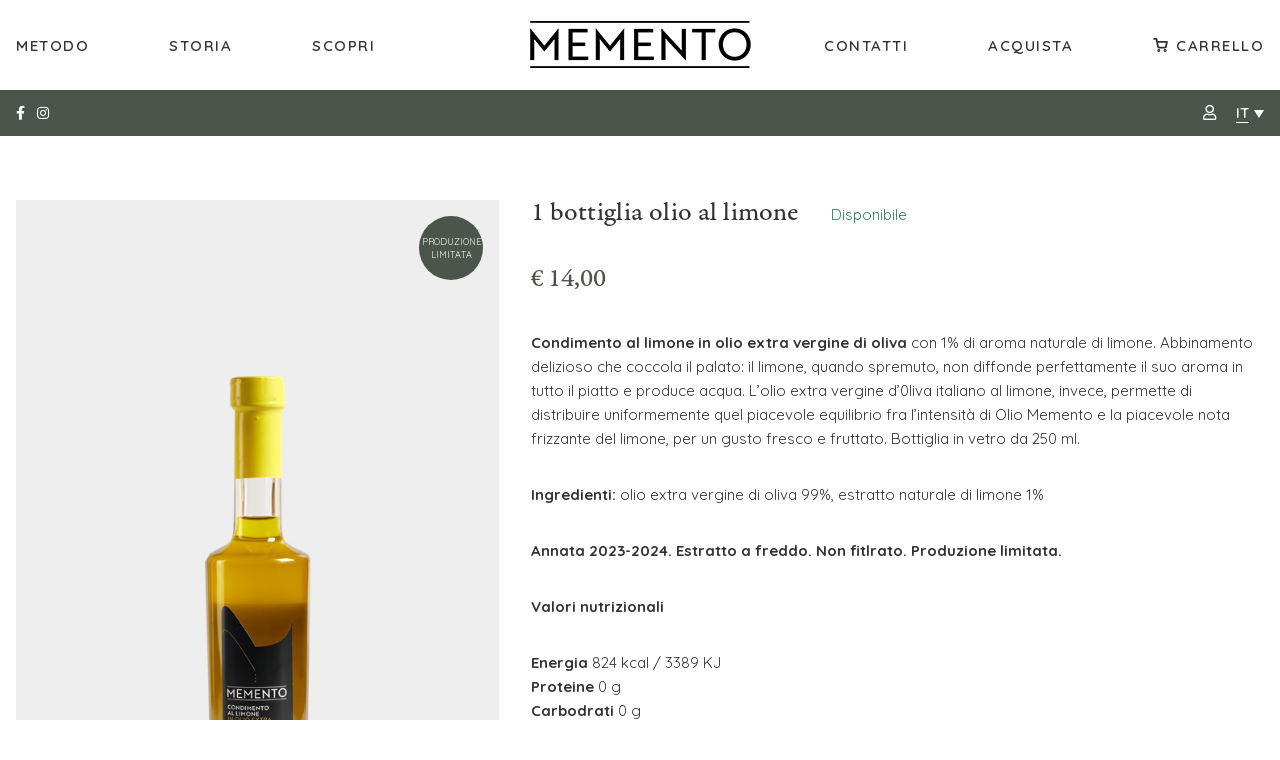

--- FILE ---
content_type: text/html; charset=UTF-8
request_url: https://oliomemento.it/olio/1-bottiglia-olio-condimento-limone/
body_size: 18860
content:
<!DOCTYPE html>

<html class="no-js" dir="ltr" lang="it-IT"
	prefix="og: https://ogp.me/ns#" >

<head>
	<!-- Facebook Pixel Code -->
<script>
!function(f,b,e,v,n,t,s)
{if(f.fbq)return;n=f.fbq=function(){n.callMethod?
n.callMethod.apply(n,arguments):n.queue.push(arguments)};
if(!f._fbq)f._fbq=n;n.push=n;n.loaded=!0;n.version='2.0';
n.queue=[];t=b.createElement(e);t.async=!0;
t.src=v;s=b.getElementsByTagName(e)[0];
s.parentNode.insertBefore(t,s)}(window, document,'script',
'https://connect.facebook.net/en_US/fbevents.js');
fbq('init', '429676758077351');
fbq('track', 'PageView');
</script>
<noscript><img height="1" width="1" style="display:none"
src="https://www.facebook.com/tr?id=429676758077351&ev=PageView&noscript=1"
/></noscript>
<!-- End Facebook Pixel Code -->

	<meta charset="UTF-8">
	<meta name="viewport" content="width=device-width, initial-scale=1.0">

	<link rel="profile" href="https://gmpg.org/xfn/11">

	
				<script type="text/javascript" class="_iub_cs_skip">
				var _iub = _iub || {};
				_iub.csConfiguration = {
					"siteId": "3603113",
					"cookiePolicyId": "36158007",
				};
			</script>
			<script class="_iub_cs_skip" src="https://cs.iubenda.com/autoblocking/3603113.js"></script>
			<link rel="alternate" hreflang="it" href="https://oliomemento.it/olio/1-bottiglia-olio-condimento-limone/" />
<link rel="alternate" hreflang="en" href="https://oliomemento.com/olio/1-bottle-lemon-extra-virgin-olive-oil/" />
<link rel="alternate" hreflang="fr" href="https://oliomemento.fr/olio/1-bouteille-dhuile-vierge-extra-italienne-au-citron/" />
<link rel="alternate" hreflang="x-default" href="https://oliomemento.it/olio/1-bottiglia-olio-condimento-limone/" />

		<!-- All in One SEO 4.3.9 - aioseo.com -->
		<title>1 bottiglia olio al limone | Olio Memento | Molfetta (Bari, Puglia) | Olio extra vergine d'oliva 100% italiano</title>
		<meta name="robots" content="max-image-preview:large" />
		<link rel="canonical" href="https://oliomemento.it/olio/1-bottiglia-olio-condimento-limone/" />
		<meta name="generator" content="All in One SEO (AIOSEO) 4.3.9" />
		<meta property="og:locale" content="it_IT" />
		<meta property="og:site_name" content="Olio Memento | Molfetta (Bari, Puglia) | Olio extra vergine d&#039;oliva 100% italiano | Olio extra vergine d&#039;oliva italiano cultivar coratina e ogliarola barese" />
		<meta property="og:type" content="article" />
		<meta property="og:title" content="1 bottiglia olio al limone | Olio Memento | Molfetta (Bari, Puglia) | Olio extra vergine d&#039;oliva 100% italiano" />
		<meta property="og:url" content="https://oliomemento.it/olio/1-bottiglia-olio-condimento-limone/" />
		<meta property="og:image" content="https://oliomemento.it/wp-content/uploads/2020/10/cropped-Logo-Memento-black-238-1.png" />
		<meta property="og:image:secure_url" content="https://oliomemento.it/wp-content/uploads/2020/10/cropped-Logo-Memento-black-238-1.png" />
		<meta property="article:published_time" content="2021-10-26T07:39:53+00:00" />
		<meta property="article:modified_time" content="2024-04-11T15:44:57+00:00" />
		<meta name="twitter:card" content="summary" />
		<meta name="twitter:title" content="1 bottiglia olio al limone | Olio Memento | Molfetta (Bari, Puglia) | Olio extra vergine d&#039;oliva 100% italiano" />
		<meta name="twitter:image" content="https://oliomemento.it/wp-content/uploads/2020/10/cropped-Logo-Memento-black-238-1.png" />
		<script type="application/ld+json" class="aioseo-schema">
			{"@context":"https:\/\/schema.org","@graph":[{"@type":"BreadcrumbList","@id":"https:\/\/oliomemento.it\/olio\/1-bottiglia-olio-condimento-limone\/#breadcrumblist","itemListElement":[{"@type":"ListItem","@id":"https:\/\/oliomemento.it\/#listItem","position":1,"item":{"@type":"WebPage","@id":"https:\/\/oliomemento.it\/","name":"Home","description":"Olio extra vergine d'oliva 100% italiano, fruttato moderatamente intenso, con olive selezionate cultivar ogliarola barese e coratina.","url":"https:\/\/oliomemento.it\/"},"nextItem":"https:\/\/oliomemento.it\/olio\/1-bottiglia-olio-condimento-limone\/#listItem"},{"@type":"ListItem","@id":"https:\/\/oliomemento.it\/olio\/1-bottiglia-olio-condimento-limone\/#listItem","position":2,"item":{"@type":"WebPage","@id":"https:\/\/oliomemento.it\/olio\/1-bottiglia-olio-condimento-limone\/","name":"1 bottiglia olio al limone","url":"https:\/\/oliomemento.it\/olio\/1-bottiglia-olio-condimento-limone\/"},"previousItem":"https:\/\/oliomemento.it\/#listItem"}]},{"@type":"ItemPage","@id":"https:\/\/oliomemento.it\/olio\/1-bottiglia-olio-condimento-limone\/#itempage","url":"https:\/\/oliomemento.it\/olio\/1-bottiglia-olio-condimento-limone\/","name":"1 bottiglia olio al limone | Olio Memento | Molfetta (Bari, Puglia) | Olio extra vergine d'oliva 100% italiano","inLanguage":"it-IT","isPartOf":{"@id":"https:\/\/oliomemento.it\/#website"},"breadcrumb":{"@id":"https:\/\/oliomemento.it\/olio\/1-bottiglia-olio-condimento-limone\/#breadcrumblist"},"author":{"@id":"https:\/\/oliomemento.it\/author\/perspective\/#author"},"creator":{"@id":"https:\/\/oliomemento.it\/author\/perspective\/#author"},"image":{"@type":"ImageObject","url":"https:\/\/oliomemento.it\/wp-content\/uploads\/2021\/10\/1-bottiglia-olio-memento-limone.jpg","@id":"https:\/\/oliomemento.it\/#mainImage","width":600,"height":989},"primaryImageOfPage":{"@id":"https:\/\/oliomemento.it\/olio\/1-bottiglia-olio-condimento-limone\/#mainImage"},"datePublished":"2021-10-26T07:39:53+02:00","dateModified":"2024-04-11T15:44:57+02:00"},{"@type":"Organization","@id":"https:\/\/oliomemento.it\/#organization","name":"Olio Memento","url":"https:\/\/oliomemento.it\/","logo":{"@type":"ImageObject","url":"https:\/\/oliomemento.it\/wp-content\/uploads\/2020\/10\/cropped-Logo-Memento-black-238-1.png","@id":"https:\/\/oliomemento.it\/#organizationLogo","width":238,"height":58},"image":{"@id":"https:\/\/oliomemento.it\/#organizationLogo"}},{"@type":"Person","@id":"https:\/\/oliomemento.it\/author\/perspective\/#author","url":"https:\/\/oliomemento.it\/author\/perspective\/","name":"perspective"},{"@type":"WebSite","@id":"https:\/\/oliomemento.it\/#website","url":"https:\/\/oliomemento.it\/","name":"Olio Memento | Olio extra vergine d'oliva pugliese 100% italiano","description":"Olio extra vergine d'oliva italiano cultivar coratina e ogliarola barese","inLanguage":"it-IT","publisher":{"@id":"https:\/\/oliomemento.it\/#organization"}}]}
		</script>
		<!-- All in One SEO -->


	<!-- This site is optimized with the Yoast SEO plugin v19.7.2 - https://yoast.com/wordpress/plugins/seo/ -->
	<link rel="canonical" href="https://oliomemento.it/olio/1-bottiglia-olio-condimento-limone/" />
	<meta property="og:locale" content="it_IT" />
	<meta property="og:type" content="article" />
	<meta property="og:title" content="1 bottiglia olio al limone - Olio Memento | Molfetta (Bari, Puglia) | Olio extra vergine d&#039;oliva 100% italiano" />
	<meta property="og:description" content="Condimento al limone in olio extra vergine di oliva con 1% di aroma naturale di limone. Abbinamento delizioso che coccola il palato: il limone, quando spremuto, non diffonde perfettamente il suo aroma in tutto il piatto e produce acqua. L&#8217;olio extra vergine d&#8217;0liva italiano al limone, invece, permette di distribuire uniformemente quel piacevole equilibrio fra [&hellip;]" />
	<meta property="og:url" content="https://oliomemento.it/olio/1-bottiglia-olio-condimento-limone/" />
	<meta property="og:site_name" content="Olio Memento | Molfetta (Bari, Puglia) | Olio extra vergine d&#039;oliva 100% italiano" />
	<meta property="article:publisher" content="https://www.facebook.com/oliomemento" />
	<meta property="article:modified_time" content="2024-04-11T15:44:57+00:00" />
	<meta property="og:image" content="https://oliomemento.it/wp-content/uploads/2021/10/1-bottiglia-olio-memento-limone.jpg" />
	<meta property="og:image:width" content="600" />
	<meta property="og:image:height" content="989" />
	<meta property="og:image:type" content="image/jpeg" />
	<meta name="twitter:card" content="summary_large_image" />
	<meta name="twitter:label1" content="Tempo di lettura stimato" />
	<meta name="twitter:data1" content="1 minuto" />
	<script type="application/ld+json" class="yoast-schema-graph">{"@context":"https://schema.org","@graph":[{"@type":"WebPage","@id":"https://oliomemento.it/olio/1-bottiglia-olio-condimento-limone/","url":"https://oliomemento.it/olio/1-bottiglia-olio-condimento-limone/","name":"1 bottiglia olio al limone - Olio Memento | Molfetta (Bari, Puglia) | Olio extra vergine d&#039;oliva 100% italiano","isPartOf":{"@id":"https://oliomemento.it/#website"},"primaryImageOfPage":{"@id":"https://oliomemento.it/olio/1-bottiglia-olio-condimento-limone/#primaryimage"},"image":{"@id":"https://oliomemento.it/olio/1-bottiglia-olio-condimento-limone/#primaryimage"},"thumbnailUrl":"https://oliomemento.it/wp-content/uploads/2021/10/1-bottiglia-olio-memento-limone.jpg","datePublished":"2021-10-26T07:39:53+00:00","dateModified":"2024-04-11T15:44:57+00:00","breadcrumb":{"@id":"https://oliomemento.it/olio/1-bottiglia-olio-condimento-limone/#breadcrumb"},"inLanguage":"it-IT","potentialAction":[{"@type":"ReadAction","target":["https://oliomemento.it/olio/1-bottiglia-olio-condimento-limone/"]}]},{"@type":"ImageObject","inLanguage":"it-IT","@id":"https://oliomemento.it/olio/1-bottiglia-olio-condimento-limone/#primaryimage","url":"https://oliomemento.it/wp-content/uploads/2021/10/1-bottiglia-olio-memento-limone.jpg","contentUrl":"https://oliomemento.it/wp-content/uploads/2021/10/1-bottiglia-olio-memento-limone.jpg","width":600,"height":989},{"@type":"BreadcrumbList","@id":"https://oliomemento.it/olio/1-bottiglia-olio-condimento-limone/#breadcrumb","itemListElement":[{"@type":"ListItem","position":1,"name":"Home","item":"https://oliomemento.it/"},{"@type":"ListItem","position":2,"name":"Acquista &#8211; Annata 2025","item":"https://oliomemento.it/negozio/"},{"@type":"ListItem","position":3,"name":"1 bottiglia olio al limone"}]},{"@type":"WebSite","@id":"https://oliomemento.it/#website","url":"https://oliomemento.it/","name":"Olio Memento | Molfetta (Bari, Puglia) | Olio extra vergine d&#039;oliva 100% italiano","description":"Olio extra vergine d&#039;oliva italiano cultivar coratina e ogliarola barese","publisher":{"@id":"https://oliomemento.it/#organization"},"potentialAction":[{"@type":"SearchAction","target":{"@type":"EntryPoint","urlTemplate":"https://oliomemento.it/?s={search_term_string}"},"query-input":"required name=search_term_string"}],"inLanguage":"it-IT"},{"@type":"Organization","@id":"https://oliomemento.it/#organization","name":"Olio Memento","url":"https://oliomemento.it/","sameAs":["https://www.instagram.com/oliomemento/","https://www.facebook.com/oliomemento"],"logo":{"@type":"ImageObject","inLanguage":"it-IT","@id":"https://oliomemento.it/#/schema/logo/image/","url":"https://oliomemento.it/wp-content/uploads/2020/10/cropped-Logo-Memento-black-238.png","contentUrl":"https://oliomemento.it/wp-content/uploads/2020/10/cropped-Logo-Memento-black-238.png","width":5000,"height":1218,"caption":"Olio Memento"},"image":{"@id":"https://oliomemento.it/#/schema/logo/image/"}}]}</script>
	<!-- / Yoast SEO plugin. -->


<link rel='dns-prefetch' href='//cdn.iubenda.com' />
<link rel='dns-prefetch' href='//www.googletagmanager.com' />
<link rel='dns-prefetch' href='//fonts.googleapis.com' />
<link rel='dns-prefetch' href='//use.typekit.net' />
		<!-- This site uses the Google Analytics by MonsterInsights plugin v8.21.0 - Using Analytics tracking - https://www.monsterinsights.com/ -->
							<script src="//www.googletagmanager.com/gtag/js?id=G-PR3F4W00EK"  data-cfasync="false" data-wpfc-render="false" type="text/javascript" async></script>
			<script data-cfasync="false" data-wpfc-render="false" type="text/javascript">
				var mi_version = '8.21.0';
				var mi_track_user = true;
				var mi_no_track_reason = '';
				
								var disableStrs = [
										'ga-disable-G-PR3F4W00EK',
									];

				/* Function to detect opted out users */
				function __gtagTrackerIsOptedOut() {
					for (var index = 0; index < disableStrs.length; index++) {
						if (document.cookie.indexOf(disableStrs[index] + '=true') > -1) {
							return true;
						}
					}

					return false;
				}

				/* Disable tracking if the opt-out cookie exists. */
				if (__gtagTrackerIsOptedOut()) {
					for (var index = 0; index < disableStrs.length; index++) {
						window[disableStrs[index]] = true;
					}
				}

				/* Opt-out function */
				function __gtagTrackerOptout() {
					for (var index = 0; index < disableStrs.length; index++) {
						document.cookie = disableStrs[index] + '=true; expires=Thu, 31 Dec 2099 23:59:59 UTC; path=/';
						window[disableStrs[index]] = true;
					}
				}

				if ('undefined' === typeof gaOptout) {
					function gaOptout() {
						__gtagTrackerOptout();
					}
				}
								window.dataLayer = window.dataLayer || [];

				window.MonsterInsightsDualTracker = {
					helpers: {},
					trackers: {},
				};
				if (mi_track_user) {
					function __gtagDataLayer() {
						dataLayer.push(arguments);
					}

					function __gtagTracker(type, name, parameters) {
						if (!parameters) {
							parameters = {};
						}

						if (parameters.send_to) {
							__gtagDataLayer.apply(null, arguments);
							return;
						}

						if (type === 'event') {
														parameters.send_to = monsterinsights_frontend.v4_id;
							var hookName = name;
							if (typeof parameters['event_category'] !== 'undefined') {
								hookName = parameters['event_category'] + ':' + name;
							}

							if (typeof MonsterInsightsDualTracker.trackers[hookName] !== 'undefined') {
								MonsterInsightsDualTracker.trackers[hookName](parameters);
							} else {
								__gtagDataLayer('event', name, parameters);
							}
							
						} else {
							__gtagDataLayer.apply(null, arguments);
						}
					}

					__gtagTracker('js', new Date());
					__gtagTracker('set', {
						'developer_id.dZGIzZG': true,
											});
										__gtagTracker('config', 'G-PR3F4W00EK', {"forceSSL":"true","link_attribution":"true"} );
															window.gtag = __gtagTracker;										(function () {
						/* https://developers.google.com/analytics/devguides/collection/analyticsjs/ */
						/* ga and __gaTracker compatibility shim. */
						var noopfn = function () {
							return null;
						};
						var newtracker = function () {
							return new Tracker();
						};
						var Tracker = function () {
							return null;
						};
						var p = Tracker.prototype;
						p.get = noopfn;
						p.set = noopfn;
						p.send = function () {
							var args = Array.prototype.slice.call(arguments);
							args.unshift('send');
							__gaTracker.apply(null, args);
						};
						var __gaTracker = function () {
							var len = arguments.length;
							if (len === 0) {
								return;
							}
							var f = arguments[len - 1];
							if (typeof f !== 'object' || f === null || typeof f.hitCallback !== 'function') {
								if ('send' === arguments[0]) {
									var hitConverted, hitObject = false, action;
									if ('event' === arguments[1]) {
										if ('undefined' !== typeof arguments[3]) {
											hitObject = {
												'eventAction': arguments[3],
												'eventCategory': arguments[2],
												'eventLabel': arguments[4],
												'value': arguments[5] ? arguments[5] : 1,
											}
										}
									}
									if ('pageview' === arguments[1]) {
										if ('undefined' !== typeof arguments[2]) {
											hitObject = {
												'eventAction': 'page_view',
												'page_path': arguments[2],
											}
										}
									}
									if (typeof arguments[2] === 'object') {
										hitObject = arguments[2];
									}
									if (typeof arguments[5] === 'object') {
										Object.assign(hitObject, arguments[5]);
									}
									if ('undefined' !== typeof arguments[1].hitType) {
										hitObject = arguments[1];
										if ('pageview' === hitObject.hitType) {
											hitObject.eventAction = 'page_view';
										}
									}
									if (hitObject) {
										action = 'timing' === arguments[1].hitType ? 'timing_complete' : hitObject.eventAction;
										hitConverted = mapArgs(hitObject);
										__gtagTracker('event', action, hitConverted);
									}
								}
								return;
							}

							function mapArgs(args) {
								var arg, hit = {};
								var gaMap = {
									'eventCategory': 'event_category',
									'eventAction': 'event_action',
									'eventLabel': 'event_label',
									'eventValue': 'event_value',
									'nonInteraction': 'non_interaction',
									'timingCategory': 'event_category',
									'timingVar': 'name',
									'timingValue': 'value',
									'timingLabel': 'event_label',
									'page': 'page_path',
									'location': 'page_location',
									'title': 'page_title',
									'referrer' : 'page_referrer',
								};
								for (arg in args) {
																		if (!(!args.hasOwnProperty(arg) || !gaMap.hasOwnProperty(arg))) {
										hit[gaMap[arg]] = args[arg];
									} else {
										hit[arg] = args[arg];
									}
								}
								return hit;
							}

							try {
								f.hitCallback();
							} catch (ex) {
							}
						};
						__gaTracker.create = newtracker;
						__gaTracker.getByName = newtracker;
						__gaTracker.getAll = function () {
							return [];
						};
						__gaTracker.remove = noopfn;
						__gaTracker.loaded = true;
						window['__gaTracker'] = __gaTracker;
					})();
									} else {
										console.log("");
					(function () {
						function __gtagTracker() {
							return null;
						}

						window['__gtagTracker'] = __gtagTracker;
						window['gtag'] = __gtagTracker;
					})();
									}
			</script>
				<!-- / Google Analytics by MonsterInsights -->
		<link rel='stylesheet' id='wp-block-library-css'  href='https://oliomemento.it/wp-includes/css/dist/block-library/style.min.css' type='text/css' media='all' />
<link rel='stylesheet' id='wc-blocks-vendors-style-css'  href='https://oliomemento.it/wp-content/plugins/woocommerce/packages/woocommerce-blocks/build/wc-blocks-vendors-style.css' type='text/css' media='all' />
<link rel='stylesheet' id='wc-blocks-style-css'  href='https://oliomemento.it/wp-content/plugins/woocommerce/packages/woocommerce-blocks/build/wc-blocks-style.css' type='text/css' media='all' />
<style id='global-styles-inline-css' type='text/css'>
body{--wp--preset--color--black: #000000;--wp--preset--color--cyan-bluish-gray: #abb8c3;--wp--preset--color--white: #ffffff;--wp--preset--color--pale-pink: #f78da7;--wp--preset--color--vivid-red: #cf2e2e;--wp--preset--color--luminous-vivid-orange: #ff6900;--wp--preset--color--luminous-vivid-amber: #fcb900;--wp--preset--color--light-green-cyan: #7bdcb5;--wp--preset--color--vivid-green-cyan: #00d084;--wp--preset--color--pale-cyan-blue: #8ed1fc;--wp--preset--color--vivid-cyan-blue: #0693e3;--wp--preset--color--vivid-purple: #9b51e0;--wp--preset--gradient--vivid-cyan-blue-to-vivid-purple: linear-gradient(135deg,rgba(6,147,227,1) 0%,rgb(155,81,224) 100%);--wp--preset--gradient--light-green-cyan-to-vivid-green-cyan: linear-gradient(135deg,rgb(122,220,180) 0%,rgb(0,208,130) 100%);--wp--preset--gradient--luminous-vivid-amber-to-luminous-vivid-orange: linear-gradient(135deg,rgba(252,185,0,1) 0%,rgba(255,105,0,1) 100%);--wp--preset--gradient--luminous-vivid-orange-to-vivid-red: linear-gradient(135deg,rgba(255,105,0,1) 0%,rgb(207,46,46) 100%);--wp--preset--gradient--very-light-gray-to-cyan-bluish-gray: linear-gradient(135deg,rgb(238,238,238) 0%,rgb(169,184,195) 100%);--wp--preset--gradient--cool-to-warm-spectrum: linear-gradient(135deg,rgb(74,234,220) 0%,rgb(151,120,209) 20%,rgb(207,42,186) 40%,rgb(238,44,130) 60%,rgb(251,105,98) 80%,rgb(254,248,76) 100%);--wp--preset--gradient--blush-light-purple: linear-gradient(135deg,rgb(255,206,236) 0%,rgb(152,150,240) 100%);--wp--preset--gradient--blush-bordeaux: linear-gradient(135deg,rgb(254,205,165) 0%,rgb(254,45,45) 50%,rgb(107,0,62) 100%);--wp--preset--gradient--luminous-dusk: linear-gradient(135deg,rgb(255,203,112) 0%,rgb(199,81,192) 50%,rgb(65,88,208) 100%);--wp--preset--gradient--pale-ocean: linear-gradient(135deg,rgb(255,245,203) 0%,rgb(182,227,212) 50%,rgb(51,167,181) 100%);--wp--preset--gradient--electric-grass: linear-gradient(135deg,rgb(202,248,128) 0%,rgb(113,206,126) 100%);--wp--preset--gradient--midnight: linear-gradient(135deg,rgb(2,3,129) 0%,rgb(40,116,252) 100%);--wp--preset--duotone--dark-grayscale: url('#wp-duotone-dark-grayscale');--wp--preset--duotone--grayscale: url('#wp-duotone-grayscale');--wp--preset--duotone--purple-yellow: url('#wp-duotone-purple-yellow');--wp--preset--duotone--blue-red: url('#wp-duotone-blue-red');--wp--preset--duotone--midnight: url('#wp-duotone-midnight');--wp--preset--duotone--magenta-yellow: url('#wp-duotone-magenta-yellow');--wp--preset--duotone--purple-green: url('#wp-duotone-purple-green');--wp--preset--duotone--blue-orange: url('#wp-duotone-blue-orange');--wp--preset--font-size--small: 13px;--wp--preset--font-size--medium: 20px;--wp--preset--font-size--large: 36px;--wp--preset--font-size--x-large: 42px;}.has-black-color{color: var(--wp--preset--color--black) !important;}.has-cyan-bluish-gray-color{color: var(--wp--preset--color--cyan-bluish-gray) !important;}.has-white-color{color: var(--wp--preset--color--white) !important;}.has-pale-pink-color{color: var(--wp--preset--color--pale-pink) !important;}.has-vivid-red-color{color: var(--wp--preset--color--vivid-red) !important;}.has-luminous-vivid-orange-color{color: var(--wp--preset--color--luminous-vivid-orange) !important;}.has-luminous-vivid-amber-color{color: var(--wp--preset--color--luminous-vivid-amber) !important;}.has-light-green-cyan-color{color: var(--wp--preset--color--light-green-cyan) !important;}.has-vivid-green-cyan-color{color: var(--wp--preset--color--vivid-green-cyan) !important;}.has-pale-cyan-blue-color{color: var(--wp--preset--color--pale-cyan-blue) !important;}.has-vivid-cyan-blue-color{color: var(--wp--preset--color--vivid-cyan-blue) !important;}.has-vivid-purple-color{color: var(--wp--preset--color--vivid-purple) !important;}.has-black-background-color{background-color: var(--wp--preset--color--black) !important;}.has-cyan-bluish-gray-background-color{background-color: var(--wp--preset--color--cyan-bluish-gray) !important;}.has-white-background-color{background-color: var(--wp--preset--color--white) !important;}.has-pale-pink-background-color{background-color: var(--wp--preset--color--pale-pink) !important;}.has-vivid-red-background-color{background-color: var(--wp--preset--color--vivid-red) !important;}.has-luminous-vivid-orange-background-color{background-color: var(--wp--preset--color--luminous-vivid-orange) !important;}.has-luminous-vivid-amber-background-color{background-color: var(--wp--preset--color--luminous-vivid-amber) !important;}.has-light-green-cyan-background-color{background-color: var(--wp--preset--color--light-green-cyan) !important;}.has-vivid-green-cyan-background-color{background-color: var(--wp--preset--color--vivid-green-cyan) !important;}.has-pale-cyan-blue-background-color{background-color: var(--wp--preset--color--pale-cyan-blue) !important;}.has-vivid-cyan-blue-background-color{background-color: var(--wp--preset--color--vivid-cyan-blue) !important;}.has-vivid-purple-background-color{background-color: var(--wp--preset--color--vivid-purple) !important;}.has-black-border-color{border-color: var(--wp--preset--color--black) !important;}.has-cyan-bluish-gray-border-color{border-color: var(--wp--preset--color--cyan-bluish-gray) !important;}.has-white-border-color{border-color: var(--wp--preset--color--white) !important;}.has-pale-pink-border-color{border-color: var(--wp--preset--color--pale-pink) !important;}.has-vivid-red-border-color{border-color: var(--wp--preset--color--vivid-red) !important;}.has-luminous-vivid-orange-border-color{border-color: var(--wp--preset--color--luminous-vivid-orange) !important;}.has-luminous-vivid-amber-border-color{border-color: var(--wp--preset--color--luminous-vivid-amber) !important;}.has-light-green-cyan-border-color{border-color: var(--wp--preset--color--light-green-cyan) !important;}.has-vivid-green-cyan-border-color{border-color: var(--wp--preset--color--vivid-green-cyan) !important;}.has-pale-cyan-blue-border-color{border-color: var(--wp--preset--color--pale-cyan-blue) !important;}.has-vivid-cyan-blue-border-color{border-color: var(--wp--preset--color--vivid-cyan-blue) !important;}.has-vivid-purple-border-color{border-color: var(--wp--preset--color--vivid-purple) !important;}.has-vivid-cyan-blue-to-vivid-purple-gradient-background{background: var(--wp--preset--gradient--vivid-cyan-blue-to-vivid-purple) !important;}.has-light-green-cyan-to-vivid-green-cyan-gradient-background{background: var(--wp--preset--gradient--light-green-cyan-to-vivid-green-cyan) !important;}.has-luminous-vivid-amber-to-luminous-vivid-orange-gradient-background{background: var(--wp--preset--gradient--luminous-vivid-amber-to-luminous-vivid-orange) !important;}.has-luminous-vivid-orange-to-vivid-red-gradient-background{background: var(--wp--preset--gradient--luminous-vivid-orange-to-vivid-red) !important;}.has-very-light-gray-to-cyan-bluish-gray-gradient-background{background: var(--wp--preset--gradient--very-light-gray-to-cyan-bluish-gray) !important;}.has-cool-to-warm-spectrum-gradient-background{background: var(--wp--preset--gradient--cool-to-warm-spectrum) !important;}.has-blush-light-purple-gradient-background{background: var(--wp--preset--gradient--blush-light-purple) !important;}.has-blush-bordeaux-gradient-background{background: var(--wp--preset--gradient--blush-bordeaux) !important;}.has-luminous-dusk-gradient-background{background: var(--wp--preset--gradient--luminous-dusk) !important;}.has-pale-ocean-gradient-background{background: var(--wp--preset--gradient--pale-ocean) !important;}.has-electric-grass-gradient-background{background: var(--wp--preset--gradient--electric-grass) !important;}.has-midnight-gradient-background{background: var(--wp--preset--gradient--midnight) !important;}.has-small-font-size{font-size: var(--wp--preset--font-size--small) !important;}.has-medium-font-size{font-size: var(--wp--preset--font-size--medium) !important;}.has-large-font-size{font-size: var(--wp--preset--font-size--large) !important;}.has-x-large-font-size{font-size: var(--wp--preset--font-size--x-large) !important;}
</style>
<link rel='stylesheet' id='wpml-blocks-css'  href='https://oliomemento.it/wp-content/plugins/sitepress-multilingual-cms/dist/css/blocks/styles.css' type='text/css' media='all' />
<style id='woocommerce-inline-inline-css' type='text/css'>
.woocommerce form .form-row .required { visibility: visible; }
</style>
<link rel='stylesheet' id='wpml-legacy-dropdown-0-css'  href='//oliomemento.it/wp-content/plugins/sitepress-multilingual-cms/templates/language-switchers/legacy-dropdown/style.min.css' type='text/css' media='all' />
<link rel='stylesheet' id='wpml-legacy-post-translations-0-css'  href='//oliomemento.it/wp-content/plugins/sitepress-multilingual-cms/templates/language-switchers/legacy-post-translations/style.min.css' type='text/css' media='all' />
<link rel='stylesheet' id='Quicksand-css'  href='https://fonts.googleapis.com/css2?family=Quicksand%3Awght%40400%3B500%3B600%3B700&#038;display=swap&#038;ver=5.9.3' type='text/css' media='all' />
<link rel='stylesheet' id='Garamond-css'  href='https://use.typekit.net/sok6lnw.css' type='text/css' media='all' />
<link rel='stylesheet' id='Poppins-css'  href='https://fonts.googleapis.com/css2?family=Poppins%3Awght%40600&#038;display=swap&#038;ver=5.9.3' type='text/css' media='all' />
<link rel='stylesheet' id='style-css'  href='https://oliomemento.it/wp-content/themes/theme/style.css' type='text/css' media='all' />
<link rel='stylesheet' id='stripe_styles-css'  href='https://oliomemento.it/wp-content/plugins/woocommerce-gateway-stripe/assets/css/stripe-styles.css' type='text/css' media='all' />

<script  type="text/javascript" class=" _iub_cs_skip" type='text/javascript' id='iubenda-head-inline-scripts-0'>

var _iub = _iub || [];
_iub.csConfiguration = {"askConsentAtCookiePolicyUpdate":true,"floatingPreferencesButtonDisplay":"bottom-right","perPurposeConsent":true,"siteId":3603113,"whitelabel":false,"cookiePolicyId":36158007,"lang":"it", "banner":{ "acceptButtonDisplay":true,"closeButtonDisplay":false,"customizeButtonDisplay":true,"explicitWithdrawal":true,"listPurposes":true,"position":"float-top-center","rejectButtonDisplay":true,"showTitle":false }};
</script>
<script  type="text/javascript" charset="UTF-8" async="" class=" _iub_cs_skip" type='text/javascript' src='//cdn.iubenda.com/cs/iubenda_cs.js' id='iubenda-head-scripts-1-js'></script>
<script type='text/javascript' src='https://oliomemento.it/wp-includes/js/jquery/jquery.min.js' id='jquery-core-js'></script>
<script type='text/javascript' src='https://oliomemento.it/wp-includes/js/jquery/jquery-migrate.min.js' id='jquery-migrate-js'></script>
<script type='text/javascript' id='wpml-cookie-js-extra'>
/* <![CDATA[ */
var wpml_cookies = {"wp-wpml_current_language":{"value":"it","expires":1,"path":"\/"}};
var wpml_cookies = {"wp-wpml_current_language":{"value":"it","expires":1,"path":"\/"}};
/* ]]> */
</script>
<script type='text/javascript' src='https://oliomemento.it/wp-content/plugins/sitepress-multilingual-cms/res/js/cookies/language-cookie.js' id='wpml-cookie-js'></script>
<script type='text/javascript' src='https://oliomemento.it/wp-content/plugins/google-analytics-for-wordpress/assets/js/frontend-gtag.js' id='monsterinsights-frontend-script-js'></script>
<script data-cfasync="false" data-wpfc-render="false" type="text/javascript" id='monsterinsights-frontend-script-js-extra'>/* <![CDATA[ */
var monsterinsights_frontend = {"js_events_tracking":"true","download_extensions":"doc,pdf,ppt,zip,xls,docx,pptx,xlsx","inbound_paths":"[{\"path\":\"\\\/go\\\/\",\"label\":\"affiliate\"},{\"path\":\"\\\/recommend\\\/\",\"label\":\"affiliate\"}]","home_url":"https:\/\/oliomemento.it","hash_tracking":"false","v4_id":"G-PR3F4W00EK"};/* ]]> */
</script>
<script type='text/javascript' src='//oliomemento.it/wp-content/plugins/sitepress-multilingual-cms/templates/language-switchers/legacy-dropdown/script.min.js' id='wpml-legacy-dropdown-0-js'></script>
<script type='text/javascript' id='woocommerce-tokenization-form-js-extra'>
/* <![CDATA[ */
var wc_tokenization_form_params = {"is_registration_required":"","is_logged_in":""};
/* ]]> */
</script>
<script type='text/javascript' src='https://oliomemento.it/wp-content/plugins/woocommerce/assets/js/frontend/tokenization-form.min.js' id='woocommerce-tokenization-form-js'></script>

<!-- Snippet Google Analytics aggiunto da Site Kit -->
<script type='text/javascript' src='https://www.googletagmanager.com/gtag/js?id=UA-184656267-1' id='google_gtagjs-js' async></script>
<script type='text/javascript' id='google_gtagjs-js-after'>
window.dataLayer = window.dataLayer || [];function gtag(){dataLayer.push(arguments);}
gtag('set', 'linker', {"domains":["oliomemento.it"]} );
gtag("js", new Date());
gtag("set", "developer_id.dZTNiMT", true);
gtag("config", "UA-184656267-1", {"anonymize_ip":true});
gtag("config", "G-L8QDE7TR7R");
</script>

<!-- Termina lo snippet Google Analytics aggiunto da Site Kit -->
<script type='text/javascript' id='wpml-xdomain-data-js-extra'>
/* <![CDATA[ */
var wpml_xdomain_data = {"css_selector":"wpml-ls-item","ajax_url":"https:\/\/oliomemento.it\/wp-admin\/admin-ajax.php","current_lang":"it","_nonce":"9309d1d3c3"};
/* ]]> */
</script>
<script type='text/javascript' src='https://oliomemento.it/wp-content/plugins/sitepress-multilingual-cms/res/js/xdomain-data.js' id='wpml-xdomain-data-js'></script>
<link rel="https://api.w.org/" href="https://oliomemento.it/wp-json/" /><link rel="alternate" type="application/json" href="https://oliomemento.it/wp-json/wp/v2/product/1132" /><link rel="EditURI" type="application/rsd+xml" title="RSD" href="https://oliomemento.it/xmlrpc.php?rsd" />
<link rel="wlwmanifest" type="application/wlwmanifest+xml" href="https://oliomemento.it/wp-includes/wlwmanifest.xml" /> 
<meta name="generator" content="WordPress 5.9.3" />
<meta name="generator" content="WooCommerce 6.4.1" />
<link rel='shortlink' href='https://oliomemento.it/?p=1132' />
<link rel="alternate" type="application/json+oembed" href="https://oliomemento.it/wp-json/oembed/1.0/embed?url=https%3A%2F%2Foliomemento.it%2Folio%2F1-bottiglia-olio-condimento-limone%2F" />
<link rel="alternate" type="text/xml+oembed" href="https://oliomemento.it/wp-json/oembed/1.0/embed?url=https%3A%2F%2Foliomemento.it%2Folio%2F1-bottiglia-olio-condimento-limone%2F&#038;format=xml" />
<meta name="generator" content="WPML ver:4.6.0 stt:1,4,27;" />
<meta name="generator" content="Site Kit by Google 1.102.0" />	<noscript><style>.woocommerce-product-gallery{ opacity: 1 !important; }</style></noscript>
	<link rel="icon" href="https://oliomemento.it/wp-content/uploads/2020/09/cropped-favicon-memento-32x32.png" sizes="32x32" />
<link rel="icon" href="https://oliomemento.it/wp-content/uploads/2020/09/cropped-favicon-memento-192x192.png" sizes="192x192" />
<link rel="apple-touch-icon" href="https://oliomemento.it/wp-content/uploads/2020/09/cropped-favicon-memento-180x180.png" />
<meta name="msapplication-TileImage" content="https://oliomemento.it/wp-content/uploads/2020/09/cropped-favicon-memento-270x270.png" />
<style id="wpforms-css-vars-root">
				:root {
					--wpforms-field-border-radius: 3px;
--wpforms-field-background-color: #ffffff;
--wpforms-field-border-color: rgba( 0, 0, 0, 0.25 );
--wpforms-field-text-color: rgba( 0, 0, 0, 0.7 );
--wpforms-label-color: rgba( 0, 0, 0, 0.85 );
--wpforms-label-sublabel-color: rgba( 0, 0, 0, 0.55 );
--wpforms-label-error-color: #d63637;
--wpforms-button-border-radius: 3px;
--wpforms-button-background-color: #066aab;
--wpforms-button-text-color: #ffffff;
--wpforms-field-size-input-height: 43px;
--wpforms-field-size-input-spacing: 15px;
--wpforms-field-size-font-size: 16px;
--wpforms-field-size-line-height: 19px;
--wpforms-field-size-padding-h: 14px;
--wpforms-field-size-checkbox-size: 16px;
--wpforms-field-size-sublabel-spacing: 5px;
--wpforms-field-size-icon-size: 1;
--wpforms-label-size-font-size: 16px;
--wpforms-label-size-line-height: 19px;
--wpforms-label-size-sublabel-font-size: 14px;
--wpforms-label-size-sublabel-line-height: 17px;
--wpforms-button-size-font-size: 17px;
--wpforms-button-size-height: 41px;
--wpforms-button-size-padding-h: 15px;
--wpforms-button-size-margin-top: 10px;

				}
			</style>
</head>

<body class="product-template-default single single-product postid-1132 wp-custom-logo min-h-screen flex flex-col theme-theme woocommerce woocommerce-page woocommerce-no-js">

	<svg xmlns="http://www.w3.org/2000/svg" viewBox="0 0 0 0" width="0" height="0" focusable="false" role="none" style="visibility: hidden; position: absolute; left: -9999px; overflow: hidden;" ><defs><filter id="wp-duotone-dark-grayscale"><feColorMatrix color-interpolation-filters="sRGB" type="matrix" values=" .299 .587 .114 0 0 .299 .587 .114 0 0 .299 .587 .114 0 0 .299 .587 .114 0 0 " /><feComponentTransfer color-interpolation-filters="sRGB" ><feFuncR type="table" tableValues="0 0.49803921568627" /><feFuncG type="table" tableValues="0 0.49803921568627" /><feFuncB type="table" tableValues="0 0.49803921568627" /><feFuncA type="table" tableValues="1 1" /></feComponentTransfer><feComposite in2="SourceGraphic" operator="in" /></filter></defs></svg><svg xmlns="http://www.w3.org/2000/svg" viewBox="0 0 0 0" width="0" height="0" focusable="false" role="none" style="visibility: hidden; position: absolute; left: -9999px; overflow: hidden;" ><defs><filter id="wp-duotone-grayscale"><feColorMatrix color-interpolation-filters="sRGB" type="matrix" values=" .299 .587 .114 0 0 .299 .587 .114 0 0 .299 .587 .114 0 0 .299 .587 .114 0 0 " /><feComponentTransfer color-interpolation-filters="sRGB" ><feFuncR type="table" tableValues="0 1" /><feFuncG type="table" tableValues="0 1" /><feFuncB type="table" tableValues="0 1" /><feFuncA type="table" tableValues="1 1" /></feComponentTransfer><feComposite in2="SourceGraphic" operator="in" /></filter></defs></svg><svg xmlns="http://www.w3.org/2000/svg" viewBox="0 0 0 0" width="0" height="0" focusable="false" role="none" style="visibility: hidden; position: absolute; left: -9999px; overflow: hidden;" ><defs><filter id="wp-duotone-purple-yellow"><feColorMatrix color-interpolation-filters="sRGB" type="matrix" values=" .299 .587 .114 0 0 .299 .587 .114 0 0 .299 .587 .114 0 0 .299 .587 .114 0 0 " /><feComponentTransfer color-interpolation-filters="sRGB" ><feFuncR type="table" tableValues="0.54901960784314 0.98823529411765" /><feFuncG type="table" tableValues="0 1" /><feFuncB type="table" tableValues="0.71764705882353 0.25490196078431" /><feFuncA type="table" tableValues="1 1" /></feComponentTransfer><feComposite in2="SourceGraphic" operator="in" /></filter></defs></svg><svg xmlns="http://www.w3.org/2000/svg" viewBox="0 0 0 0" width="0" height="0" focusable="false" role="none" style="visibility: hidden; position: absolute; left: -9999px; overflow: hidden;" ><defs><filter id="wp-duotone-blue-red"><feColorMatrix color-interpolation-filters="sRGB" type="matrix" values=" .299 .587 .114 0 0 .299 .587 .114 0 0 .299 .587 .114 0 0 .299 .587 .114 0 0 " /><feComponentTransfer color-interpolation-filters="sRGB" ><feFuncR type="table" tableValues="0 1" /><feFuncG type="table" tableValues="0 0.27843137254902" /><feFuncB type="table" tableValues="0.5921568627451 0.27843137254902" /><feFuncA type="table" tableValues="1 1" /></feComponentTransfer><feComposite in2="SourceGraphic" operator="in" /></filter></defs></svg><svg xmlns="http://www.w3.org/2000/svg" viewBox="0 0 0 0" width="0" height="0" focusable="false" role="none" style="visibility: hidden; position: absolute; left: -9999px; overflow: hidden;" ><defs><filter id="wp-duotone-midnight"><feColorMatrix color-interpolation-filters="sRGB" type="matrix" values=" .299 .587 .114 0 0 .299 .587 .114 0 0 .299 .587 .114 0 0 .299 .587 .114 0 0 " /><feComponentTransfer color-interpolation-filters="sRGB" ><feFuncR type="table" tableValues="0 0" /><feFuncG type="table" tableValues="0 0.64705882352941" /><feFuncB type="table" tableValues="0 1" /><feFuncA type="table" tableValues="1 1" /></feComponentTransfer><feComposite in2="SourceGraphic" operator="in" /></filter></defs></svg><svg xmlns="http://www.w3.org/2000/svg" viewBox="0 0 0 0" width="0" height="0" focusable="false" role="none" style="visibility: hidden; position: absolute; left: -9999px; overflow: hidden;" ><defs><filter id="wp-duotone-magenta-yellow"><feColorMatrix color-interpolation-filters="sRGB" type="matrix" values=" .299 .587 .114 0 0 .299 .587 .114 0 0 .299 .587 .114 0 0 .299 .587 .114 0 0 " /><feComponentTransfer color-interpolation-filters="sRGB" ><feFuncR type="table" tableValues="0.78039215686275 1" /><feFuncG type="table" tableValues="0 0.94901960784314" /><feFuncB type="table" tableValues="0.35294117647059 0.47058823529412" /><feFuncA type="table" tableValues="1 1" /></feComponentTransfer><feComposite in2="SourceGraphic" operator="in" /></filter></defs></svg><svg xmlns="http://www.w3.org/2000/svg" viewBox="0 0 0 0" width="0" height="0" focusable="false" role="none" style="visibility: hidden; position: absolute; left: -9999px; overflow: hidden;" ><defs><filter id="wp-duotone-purple-green"><feColorMatrix color-interpolation-filters="sRGB" type="matrix" values=" .299 .587 .114 0 0 .299 .587 .114 0 0 .299 .587 .114 0 0 .299 .587 .114 0 0 " /><feComponentTransfer color-interpolation-filters="sRGB" ><feFuncR type="table" tableValues="0.65098039215686 0.40392156862745" /><feFuncG type="table" tableValues="0 1" /><feFuncB type="table" tableValues="0.44705882352941 0.4" /><feFuncA type="table" tableValues="1 1" /></feComponentTransfer><feComposite in2="SourceGraphic" operator="in" /></filter></defs></svg><svg xmlns="http://www.w3.org/2000/svg" viewBox="0 0 0 0" width="0" height="0" focusable="false" role="none" style="visibility: hidden; position: absolute; left: -9999px; overflow: hidden;" ><defs><filter id="wp-duotone-blue-orange"><feColorMatrix color-interpolation-filters="sRGB" type="matrix" values=" .299 .587 .114 0 0 .299 .587 .114 0 0 .299 .587 .114 0 0 .299 .587 .114 0 0 " /><feComponentTransfer color-interpolation-filters="sRGB" ><feFuncR type="table" tableValues="0.098039215686275 1" /><feFuncG type="table" tableValues="0 0.66274509803922" /><feFuncB type="table" tableValues="0.84705882352941 0.41960784313725" /><feFuncA type="table" tableValues="1 1" /></feComponentTransfer><feComposite in2="SourceGraphic" operator="in" /></filter></defs></svg>
	<header id="header" class="transition-shadow duration-200 bg-white z-50 sticky top-0" role="banner">

		<div class="flex justify-center items-center py-4 container z-20">
			<div class="flex flex-1"><ul id="menu-main-menu-left" class="main-menu main-menu-desktop flex uppercase font-semibold font-quicksand"><li id="menu-item-113" class="menu-item menu-item-type-post_type menu-item-object-page menu-item-113 px-10 first:pl-0 last:pr-0 leading-none tracking-widest"><a href="https://oliomemento.it/metodo/" class="duration-300 transition-all">Metodo</a></li>
<li id="menu-item-79" class="menu-item menu-item-type-post_type menu-item-object-page menu-item-79 px-10 first:pl-0 last:pr-0 leading-none tracking-widest"><a href="https://oliomemento.it/storia/" class="duration-300 transition-all">Storia</a></li>
<li id="menu-item-1980" class="menu-item menu-item-type-custom menu-item-object-custom menu-item-1980 px-10 first:pl-0 last:pr-0 leading-none tracking-widest"><a href="https://oliomemento.it/approfondimenti/" class="duration-300 transition-all">Scopri</a></li>
</ul></div>			<div class="flex justify-center">
				<a href="https://oliomemento.it/" class="custom-logo-link" rel="home"><img width="238" height="58" src="https://oliomemento.it/wp-content/uploads/2020/10/cropped-Logo-Memento-black-238-1.png" class="custom-logo" alt="Olio Memento | Molfetta (Bari, Puglia) | Olio extra vergine d&#039;oliva 100% italiano" /></a>			</div>
			<div class="flex justify-end flex-1"><ul id="menu-main-menu-right" class="main-menu main-menu-desktop flex uppercase font-semibold font-quicksand"><li id="menu-item-1608" class="menu-item menu-item-type-post_type menu-item-object-page menu-item-1608 px-10 first:pl-0 last:pr-0 leading-none tracking-widest"><a href="https://oliomemento.it/contatti/" class="duration-300 transition-all">Contatti</a></li>
<li id="menu-item-59" class="menu-item menu-item-type-post_type menu-item-object-page current_page_parent menu-item-59 px-10 first:pl-0 last:pr-0 leading-none tracking-widest"><a href="https://oliomemento.it/negozio/" class="duration-300 transition-all">Acquista</a></li>
<li id="menu-item-19" class="cart-icon cart-link menu-item menu-item-type-post_type menu-item-object-page menu-item-19 px-10 first:pl-0 last:pr-0 leading-none tracking-widest"><a href="https://oliomemento.it/carrello/" class="duration-300 transition-all">Carrello</a></li>
</ul></div>			<div class="ml-auto flex items-center pl-4 lg:hidden">
				<span class="cart-icon mr-4">
					<a href="https://oliomemento.it/carrello/"></a>
				</span>
				<button class="hamburger hamburger--slider outline-none flex!" type="button">
					<span class="hamburger-box">
						<span class="hamburger-inner"></span>
					</span>
				</button>
			</div>
		</div>

		<div class="bg-gray-500 py-1 lg:py-3 text-white fixed lg:relative left-0 bottom-0 right-0">
			<div class="flex justify-center items-center container">
				<ul class="flex-1 space-x-3 text-sm hidden lg:flex">
					    <li>
        <a target="_blank" rel="nofollow" class='transition-all duration-300 hover:opacity-75' href="https://www.facebook.com/oliomemento">
            <i class="fab fa-facebook-f"></i>
        </a>
    </li>
    <li>
        <a target="_blank" rel="nofollow" class='transition-all duration-300 hover:opacity-75' href="https://www.instagram.com/oliomemento/">
            <i class="fab fa-instagram"></i>
        </a>
    </li>
				</ul>
								<div class="flex-1 hidden lg:flex justify-end">
					<a href="https://oliomemento.it/mio-account/">
						<i class="far fa-user"></i>
					</a>
															<div class="ml-5">
						
<div
	 class="wpml-ls-statics-shortcode_actions wpml-ls wpml-ls-legacy-dropdown js-wpml-ls-legacy-dropdown">
	<ul>

		<li tabindex="0" class="wpml-ls-slot-shortcode_actions wpml-ls-item wpml-ls-item-it wpml-ls-current-language wpml-ls-first-item wpml-ls-item-legacy-dropdown">
			<a href="#" class="js-wpml-ls-item-toggle wpml-ls-item-toggle">
                <span class="wpml-ls-native">IT</span></a>

			<ul class="wpml-ls-sub-menu">
				
					<li class="wpml-ls-slot-shortcode_actions wpml-ls-item wpml-ls-item-en">
						<a href="https://oliomemento.com/olio/1-bottle-lemon-extra-virgin-olive-oil/" class="wpml-ls-link">
                            <span class="wpml-ls-native" lang="en">EN</span></a>
					</li>

				
					<li class="wpml-ls-slot-shortcode_actions wpml-ls-item wpml-ls-item-fr wpml-ls-last-item">
						<a href="https://oliomemento.fr/olio/1-bouteille-dhuile-vierge-extra-italienne-au-citron/" class="wpml-ls-link">
                            <span class="wpml-ls-native" lang="fr">FR</span></a>
					</li>

							</ul>

		</li>

	</ul>
</div>
					</div>
									</div>
			</div>
		</div>

	</header><!-- #site-header -->

	<div id="mini-cart" class="fixed top-0 bottom-0 right-0 bg-white transform translate-x-full transition-all duration-300 z-200 p-4 min-w-1/3 flex flex-col">
		

<h4 class="uppercase text-lg mb-4 pr-8 font-garamond relative">Carrello	<i class="absolute top-0 right-0 cursor-pointer transform rotate-45 not-italic text-xl leading-none font-light" id="close-cart">+</i>
</h4>


	<p class="woocommerce-mini-cart__empty-message">Nessun prodotto nel carrello.</p>


	</div>

	<div id="primary" class="content-area">
		<main id="main" class="site-main" role="main">
	<div id="primary" class="content-area"><main id="main" class="site-main" role="main">
					
			

<div class="container py-8 lg:py-16 border-b border-gray-400">
	<div class="woocommerce-notices-wrapper"></div>	<div id="product-1132" class="product type-product post-1132 status-publish first instock product_cat-produzione-limitata product_tag-aromatizzato product_tag-bari product_tag-bottiglia product_tag-extra product_tag-intenso product_tag-limone product_tag-olio product_tag-oliva product_tag-olive-selezionate product_tag-peperoncino product_tag-pugliese product_tag-vergine has-post-thumbnail featured shipping-taxable purchasable product-type-simple">

		<div class="flex flex-wrap">

			<div class="w-full mx-auto lg:mx-0 lg:w-2/5 lg:pr-4">
				<div class="bg-gray-200 relative thumb items-baseline">

					<div class="relative">
						<div style="top: 50%;" class="absolute left-0 bg-white items-center justify-center transform -translate-y-1/2 cursor-pointer bg-opacity-75 p-4 left hidden z-10">
							<i class="fas fa-chevron-left rounded-full w-6 h-6 border-2 border-gray-500 text-gray-500 flex! items-center justify-center"></i>
						</div>
						<div class="js-slider-rivenditori onready-opacity-0">

							<img width="600" height="989" src="https://oliomemento.it/wp-content/uploads/2021/10/1-bottiglia-olio-memento-limone.jpg" class="mx-auto w-full" alt="" loading="lazy" srcset="https://oliomemento.it/wp-content/uploads/2021/10/1-bottiglia-olio-memento-limone.jpg 600w, https://oliomemento.it/wp-content/uploads/2021/10/1-bottiglia-olio-memento-limone-182x300.jpg 182w" sizes="(max-width: 600px) 100vw, 600px" />
						</div>
						<div  style="top: 50%;" class="absolute right-0 bg-white items-center justify-center top-1/2 transform -translate-y-1/2 cursor-pointer bg-opacity-75 p-4 right hidden z-10">
							<i class="fas fa-chevron-right rounded-full w-6 h-6 border-2 border-gray-500 text-gray-500 flex! items-center justify-center"></i>
						</div>
					</div>

					<style>
						.js-slider-rivenditori .slick-list {
							margin-left: 0;
							margin-right: 0;
							padding-right: 0;
							overflow: hidden;
						}

						.js-slider-rivenditori .slick-track {
							display: flex;
							align-items: center;
						}

						.js-slider-rivenditori .slick-slide {
							margin-left: 0;
							margin-right: 0;
						}
					</style>

																<span class="absolute top-0 right-0 w-16 h-16 inline-flex justify-center items-center text-center transform translate-y-4 -translate-x-4 bg-gray-500 text-white text-xxs rounded-full uppercase">Produzione limitata</span>
									</div>

			</div>
			<div class="w-full lg:w-3/5 lg:pl-4 flex flex-col justify-center">
				<div class="flex-col lg:flex-row flex mb-0 lg:mb-8 lg:items-end lg:leading-none text-center lg:text-left mt-6 lg:mt-0">
					<span class="mb-2 lg:mb-0"><h1 class="font-garamond text-lg">1 bottiglia olio al limone</h1></span>
					<p class="lg:ml-8 leading-relaxed mb-2 lg:mb-0 text-green-700">Disponibile</p>
				</div>
				<div class="mb-8 text-center lg:text-left">
					<p class="text-2md lg:text-lg text-gray-500 font-garamond price"><span class="woocommerce-Price-amount amount"><bdi><span class="woocommerce-Price-currencySymbol">&euro;</span>14,00</bdi></span></p>
				</div>

									<div class="editor leading-relaxed">
						<p><strong>Condimento al limone in olio extra vergine di oliva</strong> con 1% di aroma naturale di limone. Abbinamento delizioso che coccola il palato: il limone, quando spremuto, non diffonde perfettamente il suo aroma in tutto il piatto e produce acqua. L&#8217;olio extra vergine d&#8217;0liva italiano al limone, invece, permette di distribuire uniformemente quel piacevole equilibrio fra l&#8217;intensità di Olio Memento e la piacevole nota frizzante del limone, per un gusto fresco e fruttato. Bottiglia in vetro da 250 ml.</p>
<p><strong>Ingredienti:</strong> olio extra vergine di oliva 99%, estratto naturale di limone 1%</p>
<p><strong>Annata 2023-2024. Estratto a freddo. Non fitlrato. Produzione limitata.</strong></p>
<p><strong>Valori nutrizionali</strong></p>
<p><strong>Energia</strong> 824 kcal / 3389 KJ<br />
<strong>Proteine</strong> 0 g<br />
<strong>Carbodrati</strong> 0 g<br />
di cui zuccheri 0 g<br />
<strong>Grassi</strong> 92 g<br />
di cui saturi 13 g<br />
monoinsaturi 70 g<br />
polinsaturi 9 g<br />
colesterolo 0 g<br />
<strong>Fibre alimentari</strong> 0 g<br />
<strong>Sodio</strong> 0 g</p>
<p>Le immagini fotografiche possono non corrispondere pienamente al prodotto finale.</p>
					</div>
				
				
	
	<form class="cart" action="https://oliomemento.it/olio/1-bottiglia-olio-condimento-limone/" method="post" enctype='multipart/form-data'>
		
		<div>
				<div class="quantity ">
				<div class="flex lg:inline-flex outline-none border border-gray-400 ">
			<div class="pl-4 pr-8 py-2 border-r border-gray-400 w-full lg:w-auto">
				<p>Quantità:</p>
			</div>
			<span class="js-qty-minus px-4 py-2 border-r border-gray-400 flex items-center cursor-pointer disabled:pointer-events-none disabled:opacity-50">-</span>
			<input
				type="text"
				id="quantity_69694484aad23"
				class="input-text qty text text-center w-16 py-2 px-6 border-r border-gray-400"
				step="1"
				min="1"
				max=""
				name="quantity"
				value="1"
				title="Qtà"
				placeholder=""
				inputmode="numeric" readonly />
			<span class="js-qty-plus px-4 py-2 flex items-center cursor-pointer disabled:pointer-events-none disabled:opacity-50">+</span>
		</div>
			</div>
	
			<button type="submit" name="add-to-cart" value="1132" class="single_add_to_cart_button button alt bg-gray-400 px-10 py-3 uppercase outline-none font-poppins tracking-widest transition-all duration-300 font-semibold text-white mt-8 hover:bg-gray-500 w-full lg:w-auto">Aggiungi al carrello</button>
		</div>
			</form>

	

				<div class="mt-8">
					<p class="text-green-700 text-center lg:text-left">
						Contributo spedizione: € 7,50 per l'Italia, € 16,00 per l'Unione Europea. Consegna prevista al massimo entro 5 giorni lavorativi per l'Italia. Spedizione gratuita in Italia per ordini superiori a € 99,00.					</p>
				</div>
			</div>

							<div class="mt-16 flex flex-wrap lg:w-10/12 mx-auto">
											<div class="w-full lg:w-1/2 lg:pr-16 product-text-columns mb-4 lg:mb-0">
							<p><strong>Consigli di utilizzo</strong></p>
<p>L&#8217;olio al limone è ideale per condire molti piatti, regalando freschezza e una nota mediterranea. Ad esempio:</p>
<ul>
<li>Pesce, sia cotto che crudo</li>
<li>Salmone affumicato</li>
<li>Verdure cotte come spinaci, bieta o altro</li>
<li>Mozzarella, ricotta e formaggi freschi</li>
<li>Avocado</li>
<li>Gelato al fior di latte o altre ricette creative</li>
</ul>
						</div>
																<div class="w-full lg:w-1/2 product-text-columns lg:pr-16">
							<p><strong>Perché Olio Memento</strong></p>
<p>Il metodo di lavorazione e la qualità delle olive selezionate 100% italiane fanno di Olio Memento un prodotto eccezionale. L&#8217;oliva coratina garantisce piccantezza, intensità ed elevato apporto di polifenoli, mentre l&#8217;ogliarola barese rende il nostro olio particolarmente profumato. Le olive selezionate, raccolte e molite in breve tempo, conservano così le proprietà chimiche per un olio che condisce con carattere ma senza eccessi, buono, versatile e sano.</p>
<p>&nbsp;</p>
						</div>
									</div>
			
					</div>
	</div>
</div>

	<div class="container mb-10">
		
	<section class="up-sells upsells products mt-8 lg:mt-16">

		<h2 class="text-lg font-garamond text-center">Disponibile anche in</h2>


		<div class="overflow-hidden slider-home-products">
			<div class="flex">
				<div class="w-full lg:w-10/12 mx-auto relative">
					<div class="absolute left-0 bg-white items-center justify-center top-1/3 transform translate-y-1/2 -ml-4 bg-opacity-75 p-4 prev-arrow hidden z-10">
						<i class="fas fa-chevron-left rounded-full w-6 h-6 border-2 border-gray-500 text-gray-500 flex! items-center justify-center"></i>
					</div>
					<div class="flex flex-wrap justify-center mt-16 upsell-list lg:-mx-6 onready-opacity-0">

						
							<div class="w-full md:w-1/2 lg:w-1/3 px-6 mb-12 lg:mb-24 product type-product post-1142 status-publish instock product_cat-produzione-limitata product_tag-aromatizzato product_tag-bari product_tag-bottiglia product_tag-extra product_tag-intenso product_tag-limone product_tag-olio product_tag-oliva product_tag-olive-selezionate product_tag-peperoncino product_tag-vergine has-post-thumbnail sale featured shipping-taxable purchasable product-type-simple">
	<div class="relative">
		<a href="https://oliomemento.it/olio/olio-aromatizzato-assortimento/" class="group inline-block overflow-hidden w-full">
			<div class="bg-gray-200 flex relative thumb items-baseline">
				<img width="600" height="989" src="https://oliomemento.it/wp-content/uploads/2021/10/aromatizzati-memento.jpg" class="w-full transition-all duration-300 transform group-hover:scale-105" alt="" loading="lazy" srcset="https://oliomemento.it/wp-content/uploads/2021/10/aromatizzati-memento.jpg 600w, https://oliomemento.it/wp-content/uploads/2021/10/aromatizzati-memento-182x300.jpg 182w" sizes="(max-width: 600px) 100vw, 600px" />				
	<span class="px-2 py-1 font-medium text-white absolute bottom-0 right-0 bg-gray-500 text-xxs">In offerta!</span>
				</div>
		</a>
		<div class="mt-auto flex flex-col lg:pt-4">
			<div class="text-center text-md font-medium font-quicksand mt-4">
				<h3 class="mb-2">Tris golosità</h3>
				
	<span class="price"><del aria-hidden="true"><span class="woocommerce-Price-amount amount"><bdi><span class="woocommerce-Price-currencySymbol">&euro;</span>42,00</bdi></span></del> <ins><span class="woocommerce-Price-amount amount"><bdi><span class="woocommerce-Price-currencySymbol">&euro;</span>39,00</bdi></span></ins></span>
			</div>
						<a href="https://oliomemento.it/olio/olio-aromatizzato-assortimento/" class="inline-block mx-auto mt-6 lg:mt-8 uppercase font-semibold font-poppins tracking-widest border-2 border-gray-400 py-2 px-10 transition-all duration-300 hover:bg-gray-400 hover:text-white w-full lg:w-auto text-center">Acquista</a>
		</div>
							<span class="absolute top-0 right-0 w-16 h-16 font-quicksand inline-flex justify-center items-center text-center transform -translate-y-4 translate-x-4 bg-gray-500 text-white text-xxs rounded-full uppercase">Produzione limitata</span>
							</div>
</div>
						
							<div class="w-full md:w-1/2 lg:w-1/3 px-6 mb-12 lg:mb-24 product type-product post-1109 status-publish instock product_cat-produzione-limitata product_tag-bari product_tag-bottiglia product_tag-extra product_tag-intenso product_tag-olio product_tag-oliva product_tag-olive-selezionate product_tag-pugliese product_tag-vergine has-post-thumbnail featured shipping-taxable purchasable product-type-simple">
	<div class="relative">
		<a href="https://oliomemento.it/olio/1-bottiglia-olio-extra-vergine-italiano-da-750-ml/" class="group inline-block overflow-hidden w-full">
			<div class="bg-gray-200 flex relative thumb items-baseline">
				<img width="600" height="989" src="https://oliomemento.it/wp-content/uploads/2021/10/1-bottiglia-olio-memento-1-600x989-1-ok.jpg" class="w-full transition-all duration-300 transform group-hover:scale-105" alt="" loading="lazy" srcset="https://oliomemento.it/wp-content/uploads/2021/10/1-bottiglia-olio-memento-1-600x989-1-ok.jpg 600w, https://oliomemento.it/wp-content/uploads/2021/10/1-bottiglia-olio-memento-1-600x989-1-ok-182x300.jpg 182w" sizes="(max-width: 600px) 100vw, 600px" />							</div>
		</a>
		<div class="mt-auto flex flex-col lg:pt-4">
			<div class="text-center text-md font-medium font-quicksand mt-4">
				<h3 class="mb-2">1 bottiglia olio extra vergine italiano 750 ml</h3>
				
	<span class="price"><span class="woocommerce-Price-amount amount"><bdi><span class="woocommerce-Price-currencySymbol">&euro;</span>18,00</bdi></span></span>
			</div>
						<a href="https://oliomemento.it/olio/1-bottiglia-olio-extra-vergine-italiano-da-750-ml/" class="inline-block mx-auto mt-6 lg:mt-8 uppercase font-semibold font-poppins tracking-widest border-2 border-gray-400 py-2 px-10 transition-all duration-300 hover:bg-gray-400 hover:text-white w-full lg:w-auto text-center">Acquista</a>
		</div>
							<span class="absolute top-0 right-0 w-16 h-16 font-quicksand inline-flex justify-center items-center text-center transform -translate-y-4 translate-x-4 bg-gray-500 text-white text-xxs rounded-full uppercase">Produzione limitata</span>
							</div>
</div>
						
							<div class="w-full md:w-1/2 lg:w-1/3 px-6 mb-12 lg:mb-24 product type-product post-657 status-publish last instock product_cat-produzione-limitata product_tag-bari product_tag-extra product_tag-intenso product_tag-lattina product_tag-olio product_tag-oliva product_tag-olive-selezionate product_tag-pugliese product_tag-vergine has-post-thumbnail featured shipping-taxable purchasable product-type-simple">
	<div class="relative">
		<a href="https://oliomemento.it/olio/1-latta-olio-extra-vergine-italiano-5-litri/" class="group inline-block overflow-hidden w-full">
			<div class="bg-gray-200 flex relative thumb items-baseline">
				<img width="600" height="989" src="https://oliomemento.it/wp-content/uploads/2021/04/1-latta-5-litri-olio-memento.jpg" class="w-full transition-all duration-300 transform group-hover:scale-105" alt="" loading="lazy" srcset="https://oliomemento.it/wp-content/uploads/2021/04/1-latta-5-litri-olio-memento.jpg 600w, https://oliomemento.it/wp-content/uploads/2021/04/1-latta-5-litri-olio-memento-182x300.jpg 182w" sizes="(max-width: 600px) 100vw, 600px" />							</div>
		</a>
		<div class="mt-auto flex flex-col lg:pt-4">
			<div class="text-center text-md font-medium font-quicksand mt-4">
				<h3 class="mb-2">1 latta da 5 litri olio italiano</h3>
				
	<span class="price"><span class="woocommerce-Price-amount amount"><bdi><span class="woocommerce-Price-currencySymbol">&euro;</span>74,00</bdi></span></span>
			</div>
						<a href="https://oliomemento.it/olio/1-latta-olio-extra-vergine-italiano-5-litri/" class="inline-block mx-auto mt-6 lg:mt-8 uppercase font-semibold font-poppins tracking-widest border-2 border-gray-400 py-2 px-10 transition-all duration-300 hover:bg-gray-400 hover:text-white w-full lg:w-auto text-center">Acquista</a>
		</div>
							<span class="absolute top-0 right-0 w-16 h-16 font-quicksand inline-flex justify-center items-center text-center transform -translate-y-4 translate-x-4 bg-gray-500 text-white text-xxs rounded-full uppercase">Produzione limitata</span>
							</div>
</div>
						
							<div class="w-full md:w-1/2 lg:w-1/3 px-6 mb-12 lg:mb-24 product type-product post-1114 status-publish first instock product_cat-produzione-limitata has-post-thumbnail featured shipping-taxable purchasable product-type-simple">
	<div class="relative">
		<a href="https://oliomemento.it/olio/1-latta-olio-extra-vergine-italiano-3-litri/" class="group inline-block overflow-hidden w-full">
			<div class="bg-gray-200 flex relative thumb items-baseline">
				<img width="600" height="989" src="https://oliomemento.it/wp-content/uploads/2021/10/1-latta-olio-memento-3-litri-600x989-1.jpg" class="w-full transition-all duration-300 transform group-hover:scale-105" alt="" loading="lazy" srcset="https://oliomemento.it/wp-content/uploads/2021/10/1-latta-olio-memento-3-litri-600x989-1.jpg 600w, https://oliomemento.it/wp-content/uploads/2021/10/1-latta-olio-memento-3-litri-600x989-1-182x300.jpg 182w" sizes="(max-width: 600px) 100vw, 600px" />							</div>
		</a>
		<div class="mt-auto flex flex-col lg:pt-4">
			<div class="text-center text-md font-medium font-quicksand mt-4">
				<h3 class="mb-2">1 latta da 3 litri olio italiano</h3>
				
	<span class="price"><span class="woocommerce-Price-amount amount"><bdi><span class="woocommerce-Price-currencySymbol">&euro;</span>44,90</bdi></span></span>
			</div>
						<a href="https://oliomemento.it/olio/1-latta-olio-extra-vergine-italiano-3-litri/" class="inline-block mx-auto mt-6 lg:mt-8 uppercase font-semibold font-poppins tracking-widest border-2 border-gray-400 py-2 px-10 transition-all duration-300 hover:bg-gray-400 hover:text-white w-full lg:w-auto text-center">Acquista</a>
		</div>
							<span class="absolute top-0 right-0 w-16 h-16 font-quicksand inline-flex justify-center items-center text-center transform -translate-y-4 translate-x-4 bg-gray-500 text-white text-xxs rounded-full uppercase">Produzione limitata</span>
							</div>
</div>
						
					</div>
					<div class="absolute right-0 bg-white items-center justify-center top-1/3 transform translate-y-1/2 -mr-4 bg-opacity-75 p-4 next-arrow hidden z-10">
						<i class="fas fa-chevron-right rounded-full w-6 h-6 border-2 border-gray-500 text-gray-500 flex! items-center justify-center"></i>
					</div>
				</div>
			</div>
		</div>
	</section>

		</div>


		
	</main></div>
	
	<div class="container py-8 lg:py-20">
		<div class="lg:w-2/3 mx-auto">
			<div class="relative h-0" style="padding-bottom: 56.25%">
				<iframe class="absolute inset-0 w-full h-full object-cover" src="https://www.youtube.com/embed/5df-joWUe7c" frameborder="0" allow="accelerometer; autoplay; clipboard-write; encrypted-media; gyroscope; picture-in-picture" allowfullscreen></iframe>
			</div>
		</div>
	</div>
</main>
</div><!-- #content -->

<div class="mt-auto">
	    <div class="relative pt-12 lg:pt-16 pb-12 bg-gray-500 services">
        <div class="container flex relative">
            <div class="flex flex-wrap lg:-mx-4 text-white text-center lg:text-left">
                                    <div class="w-full md:w-1/2 lg:w-1/4 px-4 mb-4 last:mb-0 service">
                        <h6 class="text-md font-garamond text-gray-150">Per esplorare in cucina</h6>
                        <p class="mt-4 font-quicksand mb-2 lg:mb-0">Esalta la tua creatività in cucina o gusta i piatti della tradizione.</p>
                        <span class="w-10 bg-white h-px inline-block lg:hidden divider"></span>
                    </div>
                                    <div class="w-full md:w-1/2 lg:w-1/4 px-4 mb-4 last:mb-0 service">
                        <h6 class="text-md font-garamond text-gray-150">Olio extra vergine 100% italiano</h6>
                        <p class="mt-4 font-quicksand mb-2 lg:mb-0">Da olive italiane selezionate, cultivar ogliarola barese-coratina.</p>
                        <span class="w-10 bg-white h-px inline-block lg:hidden divider"></span>
                    </div>
                                    <div class="w-full md:w-1/2 lg:w-1/4 px-4 mb-4 last:mb-0 service">
                        <h6 class="text-md font-garamond text-gray-150">Spedizione gratuita in Italia</h6>
                        <p class="mt-4 font-quicksand mb-2 lg:mb-0">Per tutti gli ordini superiori a 99 euro, con consegna standard.</p>
                        <span class="w-10 bg-white h-px inline-block lg:hidden divider"></span>
                    </div>
                                    <div class="w-full md:w-1/2 lg:w-1/4 px-4 mb-4 last:mb-0 service">
                        <h6 class="text-md font-garamond text-gray-150">Pagamento sicuro</h6>
                        <p class="mt-4 font-quicksand mb-2 lg:mb-0">Con carta, bonifico bancario o PayPal. Servizio clienti in caso di necessità.</p>
                        <span class="w-10 bg-white h-px inline-block lg:hidden divider"></span>
                    </div>
                            </div>
        </div>
    </div>
	<footer id="footer" class="site-footer bg-gray-400 pt-12 pb-4 px-8 lg:px-0" role="contentinfo">
		<div class="container">
			<div class="mb-8 invert flex justify-center lg:block">
				<a href="https://oliomemento.it/" class="custom-logo-link" rel="home"><img width="238" height="58" src="https://oliomemento.it/wp-content/uploads/2020/10/cropped-Logo-Memento-black-238-1.png" class="custom-logo" alt="Olio Memento | Molfetta (Bari, Puglia) | Olio extra vergine d&#039;oliva 100% italiano" /></a>			</div>
			<div class="flex flex-wrap justify-between text-white text-center lg:text-left">
									<div class="w-full md:w-1/2 lg:w-1/4 md:px-6 first:pl-0 last:pr-0 text-xs mb-8 widget">
						<div id="text-2" class="widget_text mb-5 last:mb-0 leading-tight font-quicksand"><h3 class="mb-3 text-base font-garamond text-gray-150">Olio Memento</h3>			<div class="textwidget"><p>Make More Srl Unipersonale<br />
Via G. Ferro, 13 – 30174 Venezia<br />
P. IVA IT04469750279</p>
<div class="flex items-center justify-center lg:justify-start mt-3"><img class="inline mr-3 w-8" src="https://upload.wikimedia.org/wikipedia/commons/0/03/Flag_of_Italy.svg" /></div>
<div></div>
<div class="flex items-center justify-center lg:justify-start mt-3">Olio EVO 100% italiano</div>
</div>
		</div>					</div> 					<div class="w-full md:w-1/2 lg:w-1/4 md:px-6 first:pl-0 last:pr-0 text-xs mb-8 widget">
						<div id="text-3" class="widget_text mb-5 last:mb-0 leading-tight font-quicksand"><h3 class="mb-3 text-base font-garamond text-gray-150">Olio Extra vergine d’oliva italiano</h3>			<div class="textwidget"><p>Acquista online il tuo olio extra vergine d’oliva italiano prodotto con oliva coratina e ogliarola barese.</p>
</div>
		</div>					</div> 					<div class="w-full md:w-1/2 lg:w-1/4 md:px-6 first:pl-0 last:pr-0 text-xs mb-8 widget">
						<div id="nav_menu-2" class="widget_nav_menu mb-5 last:mb-0 leading-tight font-quicksand"><h3 class="mb-3 text-base font-garamond text-gray-150">Naviga nel sito</h3><div class="menu-menu-footer-1-container"><ul id="menu-menu-footer-1" class="menu"><li id="menu-item-56" class="menu-item menu-item-type-post_type menu-item-object-page menu-item-home menu-item-56"><a href="https://oliomemento.it/">Olio Memento &#8211; olio extra vergine d&#8217;oliva 100% italiano</a></li>
<li id="menu-item-141" class="menu-item menu-item-type-post_type menu-item-object-page current_page_parent menu-item-141"><a href="https://oliomemento.it/negozio/">Prodotti</a></li>
<li id="menu-item-884" class="menu-item menu-item-type-post_type menu-item-object-page menu-item-884"><a href="https://oliomemento.it/scopri/">Scopri</a></li>
<li id="menu-item-1584" class="menu-item menu-item-type-post_type menu-item-object-page menu-item-1584"><a href="https://oliomemento.it/lavora-con-noi/">Lavora con noi</a></li>
<li id="menu-item-317" class="menu-item menu-item-type-post_type menu-item-object-page menu-item-317"><a href="https://oliomemento.it/rivenditore/">Diventa rivenditore</a></li>
<li id="menu-item-142" class="menu-item menu-item-type-post_type menu-item-object-page menu-item-142"><a href="https://oliomemento.it/faq/">F.A.Q.</a></li>
<li id="menu-item-246" class="menu-item menu-item-type-post_type menu-item-object-page menu-item-246"><a href="https://oliomemento.it/condizioni-di-vendita/">Condizioni di Vendita</a></li>
</ul></div></div>						<ul class="flex flex-1 space-x-3 text-sm justify-center lg:justify-start">
							    <li>
        <a target="_blank" rel="nofollow" class='transition-all duration-300 hover:opacity-75' href="https://www.facebook.com/oliomemento">
            <i class="fab fa-facebook-f"></i>
        </a>
    </li>
    <li>
        <a target="_blank" rel="nofollow" class='transition-all duration-300 hover:opacity-75' href="https://www.instagram.com/oliomemento/">
            <i class="fab fa-instagram"></i>
        </a>
    </li>
						</ul>
					</div> 					<div class="w-full md:w-1/2 lg:w-1/4 md:px-6 first:pl-0 last:pr-0 text-xs mb-8 widget">
						<div id="text-4" class="widget_text mb-8 lg:mb-5 last:mb-0 leading-tight font-quicksand"><h3 class="mb-3 text-base font-garamond text-gray-150">Pagamento 100% sicuro</h3>			<div class="textwidget"><p><img loading="lazy" class="alignnone wp-image-140 mx-auto lg:mx-0" src="https://oliomemento.it/wp-content/uploads/2020/09/Immagine-3@2x-e1600940707904-300x47.png" alt="" width="185" height="29" srcset="https://oliomemento.it/wp-content/uploads/2020/09/Immagine-3@2x-e1600940707904-300x47.png 300w, https://oliomemento.it/wp-content/uploads/2020/09/Immagine-3@2x-e1600940707904.png 354w" sizes="(max-width: 185px) 100vw, 185px" /></p>
<p>&nbsp;</p>
<p>Assistenza clienti: <a class="underline" href="/supporto">supporto</a><br />
<a class="underline" href="https://www.iubenda.com/privacy-policy/36158007/cookie-policy">Cookies</a><br />
<a class="underline" href="https://www.iubenda.com/privacy-policy/36158007">Privacy</a></p>
</div>
		</div>					</div> 			</div>
		</div>
	</footer><!-- #footer -->
</div>

	<script type="text/javascript">
		(function () {
			var c = document.body.className;
			c = c.replace(/woocommerce-no-js/, 'woocommerce-js');
			document.body.className = c;
		})();
	</script>
	<script type='text/javascript' id='iubenda-forms-js-extra'>
/* <![CDATA[ */
var iubFormParams = [];
/* ]]> */
</script>
<script type='text/javascript' src='https://oliomemento.it/wp-content/plugins/iubenda-cookie-law-solution/assets/js/frontend.js' id='iubenda-forms-js'></script>
<script type='text/javascript' src='https://oliomemento.it/wp-content/plugins/woocommerce/assets/js/jquery-blockui/jquery.blockUI.min.js' id='jquery-blockui-js'></script>
<script type='text/javascript' id='wc-add-to-cart-js-extra'>
/* <![CDATA[ */
var wc_add_to_cart_params = {"ajax_url":"\/wp-admin\/admin-ajax.php","wc_ajax_url":"\/?wc-ajax=%%endpoint%%","i18n_view_cart":"Visualizza carrello","cart_url":"https:\/\/oliomemento.it\/carrello\/","is_cart":"","cart_redirect_after_add":"no"};
/* ]]> */
</script>
<script type='text/javascript' src='https://oliomemento.it/wp-content/themes/theme/js/add-to-cart.js' id='wc-add-to-cart-js'></script>
<script type='text/javascript' id='wc-single-product-js-extra'>
/* <![CDATA[ */
var wc_single_product_params = {"i18n_required_rating_text":"Seleziona una valutazione","review_rating_required":"yes","flexslider":{"rtl":false,"animation":"slide","smoothHeight":true,"directionNav":false,"controlNav":"thumbnails","slideshow":false,"animationSpeed":500,"animationLoop":false,"allowOneSlide":false},"zoom_enabled":"","zoom_options":[],"photoswipe_enabled":"","photoswipe_options":{"shareEl":false,"closeOnScroll":false,"history":false,"hideAnimationDuration":0,"showAnimationDuration":0},"flexslider_enabled":""};
/* ]]> */
</script>
<script type='text/javascript' src='https://oliomemento.it/wp-content/plugins/woocommerce/assets/js/frontend/single-product.min.js' id='wc-single-product-js'></script>
<script type='text/javascript' src='https://oliomemento.it/wp-content/plugins/woocommerce/assets/js/js-cookie/js.cookie.min.js' id='js-cookie-js'></script>
<script type='text/javascript' id='woocommerce-js-extra'>
/* <![CDATA[ */
var woocommerce_params = {"ajax_url":"\/wp-admin\/admin-ajax.php","wc_ajax_url":"\/?wc-ajax=%%endpoint%%"};
/* ]]> */
</script>
<script type='text/javascript' src='https://oliomemento.it/wp-content/plugins/woocommerce/assets/js/frontend/woocommerce.min.js' id='woocommerce-js'></script>
<script type='text/javascript' id='wc-cart-fragments-js-extra'>
/* <![CDATA[ */
var wc_cart_fragments_params = {"ajax_url":"\/wp-admin\/admin-ajax.php","wc_ajax_url":"\/?wc-ajax=%%endpoint%%","cart_hash_key":"wc_cart_hash_129c2ef7a5673e5de98ca294c4474c1c-it","fragment_name":"wc_fragments_129c2ef7a5673e5de98ca294c4474c1c","request_timeout":"5000"};
/* ]]> */
</script>
<script type='text/javascript' src='https://oliomemento.it/wp-content/plugins/woocommerce/assets/js/frontend/cart-fragments.min.js' id='wc-cart-fragments-js'></script>
<script type='text/javascript' src='https://oliomemento.it/wp-content/themes/theme/js/vendor.js' id='vendor-js'></script>
<script type='text/javascript' id='script-js-extra'>
/* <![CDATA[ */
var ajaxurl = ["https:\/\/oliomemento.it\/wp-admin\/admin-ajax.php"];
var directory = ["https:\/\/oliomemento.it\/wp-content\/themes\/theme"];
/* ]]> */
</script>
<script type='text/javascript' src='https://oliomemento.it/wp-content/themes/theme/js/script.js' id='script-js'></script>
<script type='text/javascript' id='wc-country-select-js-extra'>
/* <![CDATA[ */
var wc_country_select_params = {"countries":"{\"AT\":[],\"BE\":[],\"BG\":{\"BG-01\":\"Blagoevgrad\",\"BG-02\":\"Burgas\",\"BG-08\":\"Dobrich\",\"BG-07\":\"Gabrovo\",\"BG-26\":\"Haskovo\",\"BG-09\":\"Kardzhali\",\"BG-10\":\"Kyustendil\",\"BG-11\":\"Lovech\",\"BG-12\":\"Montana\",\"BG-13\":\"Pazardzhik\",\"BG-14\":\"Pernik\",\"BG-15\":\"Pleven\",\"BG-16\":\"Plovdiv\",\"BG-17\":\"Razgrad\",\"BG-18\":\"Ruse\",\"BG-27\":\"Shumen\",\"BG-19\":\"Silistra\",\"BG-20\":\"Sliven\",\"BG-21\":\"Smolyan\",\"BG-23\":\"Sofia\",\"BG-22\":\"Sofia-Grad\",\"BG-24\":\"Stara Zagora\",\"BG-25\":\"Targovishte\",\"BG-03\":\"Varna\",\"BG-04\":\"Veliko Tarnovo\",\"BG-05\":\"Vidin\",\"BG-06\":\"Vratsa\",\"BG-28\":\"Yambol\"},\"EE\":[],\"FR\":[],\"DE\":{\"DE-BW\":\"Baden-W\\u00fcrttemberg\",\"DE-BY\":\"Baviera\",\"DE-BE\":\"Berlino\",\"DE-BB\":\"Brandeburgo\",\"DE-HB\":\"Brema\",\"DE-HH\":\"Amburgo\",\"DE-HE\":\"Assia\",\"DE-MV\":\"Meclemburgo-Pomerania Anteriore\",\"DE-NI\":\"Bassa Sassonia\",\"DE-NW\":\"Renania Settentrionale-Vestfalia\",\"DE-RP\":\"Renania-Palatinato\",\"DE-SL\":\"Saarland\",\"DE-SN\":\"Sassonia\",\"DE-ST\":\"Sassonia-Anhalt\",\"DE-SH\":\"Schleswig-Holstein\",\"DE-TH\":\"Turingia\"},\"GR\":{\"I\":\"Attica\",\"A\":\"Macedonia Orientale e Tracia\",\"B\":\"Macedonia centrale\",\"C\":\"Macedonia Occidentale\",\"D\":\"Epiro\",\"E\":\"Tessaglia\",\"F\":\"Isole Ionie\",\"G\":\"Grecia Occidentale\",\"H\":\"Grecia Centrale\",\"J\":\"Peloponneso\",\"K\":\"Egeo Settentrionale\",\"L\":\"Egeo Meridionale\",\"M\":\"Creta\"},\"IT\":{\"AG\":\"Agrigento\",\"AL\":\"Alessandria\",\"AN\":\"Ancona\",\"AO\":\"Aosta\",\"AR\":\"Arezzo\",\"AP\":\"Ascoli Piceno\",\"AT\":\"Asti\",\"AV\":\"Avellino\",\"BA\":\"Bari\",\"BT\":\"Barletta-Andria-Trani\",\"BL\":\"Belluno\",\"BN\":\"Benevento\",\"BG\":\"Bergamo\",\"BI\":\"Biella\",\"BO\":\"Bologna\",\"BZ\":\"Bolzano\",\"BS\":\"Brescia\",\"BR\":\"Brindisi\",\"CA\":\"Cagliari\",\"CL\":\"Caltanissetta\",\"CB\":\"Campobasso\",\"CE\":\"Caserta\",\"CT\":\"Catania\",\"CZ\":\"Catanzaro\",\"CH\":\"Chieti\",\"CO\":\"Como\",\"CS\":\"Cosenza\",\"CR\":\"Cremona\",\"KR\":\"Crotone\",\"CN\":\"Cuneo\",\"EN\":\"Enna\",\"FM\":\"Fermo\",\"FE\":\"Ferrara\",\"FI\":\"Firenze\",\"FG\":\"Foggia\",\"FC\":\"Forl\\u00ec-Cesena\",\"FR\":\"Frosinone\",\"GE\":\"Genova\",\"GO\":\"Gorizia\",\"GR\":\"Grosseto\",\"IM\":\"Imperia\",\"IS\":\"Isernia\",\"SP\":\"La Spezia\",\"AQ\":\"L'Aquila\",\"LT\":\"Latina\",\"LE\":\"Lecce\",\"LC\":\"Lecco\",\"LI\":\"Livorno\",\"LO\":\"Lodi\",\"LU\":\"Lucca\",\"MC\":\"Macerata\",\"MN\":\"Mantova\",\"MS\":\"Massa-Carrara\",\"MT\":\"Matera\",\"ME\":\"Messina\",\"MI\":\"Milano\",\"MO\":\"Modena\",\"MB\":\"Monza e della Brianza\",\"NA\":\"Napoli\",\"NO\":\"Novara\",\"NU\":\"Nuoro\",\"OR\":\"Oristano\",\"PD\":\"Padova\",\"PA\":\"Palermo\",\"PR\":\"Parma\",\"PV\":\"Pavia\",\"PG\":\"Perugia\",\"PU\":\"Pesaro e Urbino\",\"PE\":\"Pescara\",\"PC\":\"Piacenza\",\"PI\":\"Pisa\",\"PT\":\"Pistoia\",\"PN\":\"Pordenone\",\"PZ\":\"Potenza\",\"PO\":\"Prato\",\"RG\":\"Ragusa\",\"RA\":\"Ravenna\",\"RC\":\"Reggio Calabria\",\"RE\":\"Reggio Emilia\",\"RI\":\"Rieti\",\"RN\":\"Rimini\",\"RM\":\"Roma\",\"RO\":\"Rovigo\",\"SA\":\"Salerno\",\"SS\":\"Sassari\",\"SV\":\"Savona\",\"SI\":\"Siena\",\"SR\":\"Siracusa\",\"SO\":\"Sondrio\",\"SU\":\"Sud Sardegna\",\"TA\":\"Taranto\",\"TE\":\"Teramo\",\"TR\":\"Terni\",\"TO\":\"Torino\",\"TP\":\"Trapani\",\"TN\":\"Trento\",\"TV\":\"Treviso\",\"TS\":\"Trieste\",\"UD\":\"Udine\",\"VA\":\"Varese\",\"VE\":\"Venezia\",\"VB\":\"Verbano-Cusio-Ossola\",\"VC\":\"Vercelli\",\"VR\":\"Verona\",\"VV\":\"Vibo Valentia\",\"VI\":\"Vicenza\",\"VT\":\"Viterbo\"},\"NL\":[],\"PL\":[],\"PT\":[],\"CZ\":[],\"SK\":[],\"SI\":[],\"ES\":{\"C\":\"A Coru\\u00f1a\",\"VI\":\"Araba\\\/\\u00c1lava\",\"AB\":\"Albacete\",\"A\":\"Alicante\",\"AL\":\"Almer\\u00eda\",\"O\":\"Asturie\",\"AV\":\"\\u00c1vila\",\"BA\":\"Badajoz\",\"PM\":\"Baleari\",\"B\":\"Barcellona\",\"BU\":\"Burgos\",\"CC\":\"C\\u00e1ceres\",\"CA\":\"C\\u00e1diz\",\"S\":\"Cantabria\",\"CS\":\"Castell\\u00f3n\",\"CE\":\"Ceuta\",\"CR\":\"Ciudad Real\",\"CO\":\"C\\u00f3rdoba\",\"CU\":\"Cuenca\",\"GI\":\"Girona\",\"GR\":\"Granada\",\"GU\":\"Guadalajara\",\"SS\":\"Gipuzkoa\",\"H\":\"Huelva\",\"HU\":\"Huesca\",\"J\":\"Ja\\u00e9n\",\"LO\":\"La Rioja\",\"GC\":\"Las Palmas\",\"LE\":\"Le\\u00f3n\",\"L\":\"Lleida\",\"LU\":\"Lugo\",\"M\":\"Madrid\",\"MA\":\"M\\u00e1laga\",\"ML\":\"Melilla\",\"MU\":\"Murcia\",\"NA\":\"Navarra\",\"OR\":\"Ourense\",\"P\":\"Palencia\",\"PO\":\"Pontevedra\",\"SA\":\"Salamanca\",\"TF\":\"Santa Cruz di Tenerife\",\"SG\":\"Segovia\",\"SE\":\"Siviglia\",\"SO\":\"Soria\",\"T\":\"Tarragona\",\"TE\":\"Teruel\",\"TO\":\"Toledo\",\"V\":\"Valencia\",\"VA\":\"Valladolid\",\"BI\":\"Biscay\",\"ZA\":\"Zamora\",\"Z\":\"Saragozza\"},\"SE\":[],\"HU\":{\"BK\":\"B\\u00e1cs-Kiskun\",\"BE\":\"B\\u00e9k\\u00e9s\",\"BA\":\"Baranya\",\"BZ\":\"Borsod-Aba\\u00faj-Zempl\\u00e9n\",\"BU\":\"Budapest\",\"CS\":\"Csongr\\u00e1d-Csan\\u00e1d\",\"FE\":\"Fej\\u00e9r\",\"GS\":\"Gy\\u0151r-Moson-Sopron\",\"HB\":\"Hajd\\u00fa-Bihar\",\"HE\":\"Heves\",\"JN\":\"J\\u00e1sz-Nagykun-Szolnok\",\"KE\":\"Kom\\u00e1rom-Esztergom\",\"NO\":\"N\\u00f3gr\\u00e1d\",\"PE\":\"Pest\",\"SO\":\"Somogy\",\"SZ\":\"Szabolcs-Szatm\\u00e1r-Bereg\",\"TO\":\"Tolna\",\"VA\":\"Vas\",\"VE\":\"Veszpr\\u00e9m\",\"ZA\":\"Zala\"}}","i18n_select_state_text":"Seleziona un'opzione\u2026","i18n_no_matches":"Nessun riscontro trovato","i18n_ajax_error":"Caricamento fallito","i18n_input_too_short_1":"Inserisci 1 o pi\u00f9 caratteri","i18n_input_too_short_n":"Inserisci %qty% o pi\u00f9 caratteri","i18n_input_too_long_1":"Elimina 1 carattere","i18n_input_too_long_n":"Elimina %qty% caratteri","i18n_selection_too_long_1":"Puoi selezionare solo 1 articolo.","i18n_selection_too_long_n":"Puoi selezionare solo %qty% articoli","i18n_load_more":"Caricamento altri risultati\u2026","i18n_searching":"Sto cercando\u2026"};
/* ]]> */
</script>
<script type='text/javascript' src='https://oliomemento.it/wp-content/plugins/woocommerce/assets/js/frontend/country-select.min.js' id='wc-country-select-js'></script>
<script type='text/javascript' id='wc-address-i18n-js-extra'>
/* <![CDATA[ */
var wc_address_i18n_params = {"locale":"{\"AT\":{\"postcode\":{\"priority\":65},\"state\":{\"required\":false,\"hidden\":true}},\"BE\":{\"postcode\":{\"priority\":65},\"state\":{\"required\":false,\"hidden\":true}},\"CZ\":{\"state\":{\"required\":false,\"hidden\":true}},\"DE\":{\"postcode\":{\"priority\":65},\"state\":{\"required\":false,\"hidden\":true}},\"EE\":{\"postcode\":{\"priority\":65},\"state\":{\"required\":false,\"hidden\":true}},\"FR\":{\"postcode\":{\"priority\":65},\"state\":{\"required\":false,\"hidden\":true}},\"GR\":{\"state\":{\"required\":false}},\"HU\":{\"last_name\":{\"class\":[\"form-row-first\"],\"priority\":10},\"first_name\":{\"class\":[\"form-row-last\"],\"priority\":20},\"postcode\":{\"class\":[\"form-row-first\",\"address-field\"],\"priority\":65},\"city\":{\"class\":[\"form-row-last\",\"address-field\"]},\"address_1\":{\"priority\":71},\"address_2\":{\"priority\":72},\"state\":{\"label\":\"Regione\"}},\"IT\":{\"postcode\":{\"priority\":65},\"state\":{\"required\":true,\"label\":\"Provincia\"}},\"LV\":{\"state\":{\"label\":\"Municipio\",\"required\":false}},\"NL\":{\"postcode\":{\"priority\":65},\"state\":{\"required\":false,\"hidden\":true}},\"PL\":{\"postcode\":{\"priority\":65},\"state\":{\"required\":false,\"hidden\":true}},\"PT\":{\"state\":{\"required\":false,\"hidden\":true}},\"SK\":{\"postcode\":{\"priority\":65},\"state\":{\"required\":false,\"hidden\":true}},\"SI\":{\"postcode\":{\"priority\":65},\"state\":{\"required\":false,\"hidden\":true}},\"ES\":{\"postcode\":{\"priority\":65},\"state\":{\"label\":\"Provincia\"}},\"SE\":{\"postcode\":{\"priority\":65},\"state\":{\"required\":false,\"hidden\":true}},\"default\":{\"first_name\":{\"label\":\"Nome\",\"required\":true,\"class\":[\"form-row-first\"],\"autocomplete\":\"given-name\",\"priority\":10},\"last_name\":{\"label\":\"Cognome\",\"required\":true,\"class\":[\"form-row-last\"],\"autocomplete\":\"family-name\",\"priority\":20},\"company\":{\"label\":\"Nome della societ\\u00e0\",\"class\":[\"form-row-wide\"],\"autocomplete\":\"organization\",\"priority\":30,\"required\":false},\"country\":{\"type\":\"country\",\"label\":\"Paese\\\/regione\",\"required\":true,\"class\":[\"form-row-wide\",\"address-field\",\"update_totals_on_change\"],\"autocomplete\":\"country\",\"priority\":40},\"address_1\":{\"label\":\"Via e numero\",\"placeholder\":\"Via\\\/Piazza e Numero Civico\",\"required\":true,\"class\":[\"form-row-wide\",\"address-field\"],\"autocomplete\":\"address-line1\",\"priority\":50},\"address_2\":{\"label\":\"Appartamento, suite, unit\\u00e0, ecc.\",\"label_class\":[\"screen-reader-text\"],\"placeholder\":\"Appartamento, suite, unit\\u00e0, ecc. (opzionale)\",\"class\":[\"form-row-wide\",\"address-field\"],\"autocomplete\":\"address-line2\",\"priority\":60,\"required\":false},\"city\":{\"label\":\"Citt\\u00e0\",\"required\":true,\"class\":[\"form-row-wide\",\"address-field\"],\"autocomplete\":\"address-level2\",\"priority\":70},\"state\":{\"type\":\"state\",\"label\":\"Provincia\",\"required\":true,\"class\":[\"country-input\",\"form-row-wide\"],\"validate\":[\"state\"],\"autocomplete\":\"address-level1\",\"priority\":80},\"postcode\":{\"label\":\"C.A.P.\",\"required\":true,\"class\":[\"form-row-wide\",\"address-field\"],\"validate\":[\"postcode\"],\"autocomplete\":\"postal-code\",\"priority\":90}}}","locale_fields":"{\"address_1\":\"#billing_address_1_field, #shipping_address_1_field\",\"address_2\":\"#billing_address_2_field, #shipping_address_2_field\",\"state\":\"#billing_state_field, #shipping_state_field, #calc_shipping_state_field\",\"postcode\":\"#billing_postcode_field, #shipping_postcode_field, #calc_shipping_postcode_field\",\"city\":\"#billing_city_field, #shipping_city_field, #calc_shipping_city_field\"}","i18n_required_text":"obbligatorio","i18n_optional_text":"opzionale"};
/* ]]> */
</script>
<script type='text/javascript' src='https://oliomemento.it/wp-content/plugins/woocommerce/assets/js/frontend/address-i18n.min.js' id='wc-address-i18n-js'></script>
<script type='text/javascript' id='wc-checkout-js-extra'>
/* <![CDATA[ */
var wc_checkout_params = {"ajax_url":"\/wp-admin\/admin-ajax.php","wc_ajax_url":"\/?wc-ajax=%%endpoint%%","update_order_review_nonce":"ab9e5c4d20","apply_coupon_nonce":"067bc97506","remove_coupon_nonce":"01fc933916","option_guest_checkout":"yes","checkout_url":"\/?wc-ajax=checkout","is_checkout":"0","debug_mode":"1","i18n_checkout_error":"Errore durante la procedura di pagamento. Riprova."};
/* ]]> */
</script>
<script type='text/javascript' src='https://oliomemento.it/wp-content/themes/theme/js/checkout.js' id='wc-checkout-js'></script>
<script type='text/javascript' src='https://oliomemento.it/wp-content/plugins/woocommerce-multilingual/res/js/front-scripts.min.js' id='wcml-front-scripts-js'></script>
<script type='text/javascript' id='cart-widget-js-extra'>
/* <![CDATA[ */
var actions = {"is_lang_switched":"0","force_reset":"0"};
/* ]]> */
</script>
<script type='text/javascript' src='https://oliomemento.it/wp-content/plugins/woocommerce-multilingual/res/js/cart_widget.min.js' id='cart-widget-js'></script>
<script type='text/javascript' src='https://oliomemento.it/wp-content/plugins/woocommerce/assets/js/jquery-payment/jquery.payment.min.js' id='jquery-payment-js'></script>
<script type='text/javascript' src='https://js.stripe.com/v3/' id='stripe-js'></script>
<script type='text/javascript' id='woocommerce_stripe-js-extra'>
/* <![CDATA[ */
var wc_stripe_params = {"title":"Carta di credito (Stripe)","key":"pk_live_51HhcTSJxVjKDGCzQQTgltzmg2XuwDq0vOjYK6BeRxJYEaNIuCsIRVcVRKz9lU5tx0LZf8YSG0x1BRPWgbV04jNjH00dDmMNS7s","i18n_terms":"Per favore, accetta prima i termini e le condizioni","i18n_required_fields":"Per favore, riempi prima i campi obbligatori","updateFailedOrderNonce":"554eb34ac1","updatePaymentIntentNonce":"5bdfb219e3","orderId":"0","checkout_url":"\/?wc-ajax=checkout","stripe_locale":"it","no_prepaid_card_msg":"Spiacente, non accettiamo carte prepagate al momento. Non ti \u00e8 stato addebitato nulla. Prova un altro metodo di pagamento.","no_sepa_owner_msg":"Inserisci il nome associato al tuo IBAN.","no_sepa_iban_msg":"Per favore inserisci il tuo numero conto IBAN.","payment_intent_error":"Non riusciamo ad inizializzare il pagamento. Per favore riprova.","sepa_mandate_notification":"email","allow_prepaid_card":"yes","inline_cc_form":"no","is_checkout":"no","return_url":"https:\/\/oliomemento.it\/pagamento\/order-received\/?utm_nooverride=1","ajaxurl":"\/?wc-ajax=%%endpoint%%","stripe_nonce":"3447459605","statement_descriptor":"","elements_options":[],"sepa_elements_options":{"supportedCountries":["SEPA"],"placeholderCountry":"IT","style":{"base":{"fontSize":"15px"}}},"invalid_owner_name":"Il nome e cognome nell'indirizzo di fatturazione sono obbligatori","is_change_payment_page":"no","is_add_payment_page":"no","is_pay_for_order_page":"no","elements_styling":"","elements_classes":"","add_card_nonce":"dd4cd7ac4d","create_payment_intent_nonce":"2df1f43454","cpf_cnpj_required_msg":"CPF\/CNPJ is a required field","invalid_number":"Il numero della carta non \u00e8 un numero di carta di credito valido.","invalid_expiry_month":"Il mese di scadenza della carta non \u00e8 valido.","invalid_expiry_year":"L'anno di scadenza della carta non \u00e8 valido.","invalid_cvc":"Il codice di sicurezza della carta non \u00e8 valido.","incorrect_number":"Il numero della carta non \u00e8 corretto.","incomplete_number":"Il numero della carta \u00e8 incompleto.","incomplete_cvc":"Il codice di sicurezza della carta \u00e8 incompleto.","incomplete_expiry":"La data di scadenza della carta \u00e8 incompleta.","expired_card":"La carta \u00e8 scaduta.","incorrect_cvc":"Il codice di sicurezza della carta non \u00e8 corretto.","incorrect_zip":"Il codice postale della carta ha fallito la conferma.","postal_code_invalid":"Invalid zip code, please correct and try again","invalid_expiry_year_past":"L'anno di scadenza della carta \u00e8 nel passato","card_declined":"La carta \u00e8 stata rifiutata.","missing":"Non \u00e8 presente alcuna carta su un cliente che deve pagare.","processing_error":"Si \u00e8 verificato un errore durante l'elaborazione della carta.","invalid_sofort_country":"The billing country is not accepted by Sofort. Please try another country.","email_invalid":"Indirizzo email non valido, correggilo e riprova.","invalid_request_error":"Impossibile processare il pagamento, per favore prova di nuovo oppure usa un altro metodo.","amount_too_large":"The order total is too high for this payment method","amount_too_small":"The order total is too low for this payment method","country_code_invalid":"Invalid country code, please try again with a valid country code","tax_id_invalid":"Invalid Tax Id, please try again with a valid tax id"};
/* ]]> */
</script>
<script type='text/javascript' src='https://oliomemento.it/wp-content/plugins/woocommerce-gateway-stripe/assets/js/stripe.min.js' id='woocommerce_stripe-js'></script>
<script type='text/javascript' src='//cdn.iubenda.com/cons/iubenda_cons.js' id='iubenda-cons-cdn-js'></script>
<script type='text/javascript' id='iubenda-cons-js-extra'>
/* <![CDATA[ */
var iubConsParams = {"api_key":"61JeTRScveS31x0W4OcsByFKDBlFcy4z","log_level":"error","logger":"console","send_from_local_storage_at_load":"true"};
/* ]]> */
</script>
<script type='text/javascript' src='https://oliomemento.it/wp-content/plugins/iubenda-cookie-law-solution/assets/js/cons.js' id='iubenda-cons-js'></script>

</body>

</html>

--- FILE ---
content_type: image/svg+xml
request_url: https://oliomemento.it/wp-content/themes/theme/assets/img/leaf.svg
body_size: 62
content:
<svg xmlns="http://www.w3.org/2000/svg" width="12.097" height="10.755" viewBox="0 0 12.097 10.755"><defs><style>.a{fill:#4b554c;}</style></defs><path class="a" d="M11.475.2a.327.327,0,0,0-.594-.025A3.6,3.6,0,0,1,7.732,2.015H6.052A4.034,4.034,0,0,0,2.019,6.048a4.153,4.153,0,0,0,.032.431A10.049,10.049,0,0,1,8.068,4.7a.336.336,0,0,1,0,.672C2.788,5.376.549,8.613.053,9.829a.673.673,0,0,0,1.246.51,5.526,5.526,0,0,1,1.51-1.9,4.024,4.024,0,0,0,3.674,1.622c3.3-.239,5.619-3.2,5.619-6.818A7.638,7.638,0,0,0,11.475.2Z" transform="translate(-0.004 0.002)"/></svg>

--- FILE ---
content_type: application/javascript; charset=utf-8
request_url: https://cs.iubenda.com/cookie-solution/confs/js/36158007.js
body_size: -147
content:
_iub.csRC = { consApiKey: '7lfIGvdcGTZ4832yriemhFw8RSUoZENL', consentDatabasePublicKey: '61JeTRScveS31x0W4OcsByFKDBlFcy4z', publicId: '6d762cea-bd5f-4fd4-8567-1482fbe37524', floatingGroup: false };
_iub.csEnabled = true;
_iub.csPurposes = [];
_iub.csFeatures = {"geolocation_setting":false,"cookie_solution_white_labeling":1,"rejection_recovery":false,"full_customization":true,"multiple_languages":"it","mobile_app_integration":false};
_iub.csT = null;
_iub.googleConsentModeV2 = true;


--- FILE ---
content_type: application/javascript
request_url: https://oliomemento.it/wp-content/themes/theme/js/add-to-cart.js
body_size: 1091
content:
!function(t){var e={};function r(o){if(e[o])return e[o].exports;var a=e[o]={i:o,l:!1,exports:{}};return t[o].call(a.exports,a,a.exports,r),a.l=!0,a.exports}r.m=t,r.c=e,r.d=function(t,e,o){r.o(t,e)||Object.defineProperty(t,e,{enumerable:!0,get:o})},r.r=function(t){"undefined"!=typeof Symbol&&Symbol.toStringTag&&Object.defineProperty(t,Symbol.toStringTag,{value:"Module"}),Object.defineProperty(t,"__esModule",{value:!0})},r.t=function(t,e){if(1&e&&(t=r(t)),8&e)return t;if(4&e&&"object"==typeof t&&t&&t.__esModule)return t;var o=Object.create(null);if(r.r(o),Object.defineProperty(o,"default",{enumerable:!0,value:t}),2&e&&"string"!=typeof t)for(var a in t)r.d(o,a,function(e){return t[e]}.bind(null,a));return o},r.n=function(t){var e=t&&t.__esModule?function(){return t.default}:function(){return t};return r.d(e,"a",e),e},r.o=function(t,e){return Object.prototype.hasOwnProperty.call(t,e)},r.p="/",r(r.s=2)}([,,function(t,e,r){t.exports=r(3)},function(t,e){jQuery((function(t){if("undefined"==typeof wc_add_to_cart_params)return!1;var e=function(){this.requests=[],this.addRequest=this.addRequest.bind(this),this.run=this.run.bind(this),t(document.body).on("click",".add_to_cart_button",{addToCartHandler:this},this.onAddToCart).on("click",".remove_from_cart_button",{addToCartHandler:this},this.onRemoveFromCart).on("added_to_cart",this.updateButton).on("added_to_cart removed_from_cart",{addToCartHandler:this},this.updateFragments)};e.prototype.addRequest=function(t){this.requests.push(t),1===this.requests.length&&this.run()},e.prototype.run=function(){var e=this,r=e.requests[0].complete;e.requests[0].complete=function(){"function"==typeof r&&r(),e.requests.shift(),e.requests.length>0&&e.run()},t.ajax(this.requests[0])},e.prototype.onAddToCart=function(e){var r=t(this);if(r.is(".ajax_add_to_cart")){if(!r.attr("data-product_id"))return!0;e.preventDefault(),r.removeClass("added"),r.addClass("loading");var o={};t.each(r.data(),(function(t,e){o[t]=e})),t.each(r[0].dataset,(function(t,e){o[t]=e})),t(document.body).trigger("adding_to_cart",[r,o]),e.data.addToCartHandler.addRequest({type:"POST",url:wc_add_to_cart_params.wc_ajax_url.toString().replace("%%endpoint%%","add_to_cart"),data:o,success:function(e){e&&(e.error&&e.product_url?window.location=e.product_url:"yes"!==wc_add_to_cart_params.cart_redirect_after_add?t(document.body).trigger("added_to_cart",[e.fragments,e.cart_hash,r]):window.location=wc_add_to_cart_params.cart_url)},dataType:"json"})}},e.prototype.onRemoveFromCart=function(e){var r=t(this),o=r.closest(".woocommerce-mini-cart-item");e.preventDefault(),gsap.to(o,{opacity:0,x:"100%",ease:"power1.in",duration:.5}),gsap.to(o,{height:0,display:"none",ease:"power1.in",duration:.3,delay:.5,onComplete:function(){o.remove()}}),e.data.addToCartHandler.addRequest({type:"POST",url:wc_add_to_cart_params.wc_ajax_url.toString().replace("%%endpoint%%","remove_from_cart"),data:{cart_item_key:r.data("cart_item_key")},success:function(e){e&&e.fragments?t(document.body).trigger("removed_from_cart",[e.fragments,e.cart_hash,r]):window.location=r.attr("href")},error:function(){window.location=r.attr("href")},dataType:"json"})},e.prototype.updateButton=function(e,r,o,a){(a=void 0!==a&&a)&&(a.removeClass("loading"),a.addClass("added"),t(document.body).trigger("wc_cart_button_updated",[a]))},e.prototype.updateFragments=function(e,r){r&&(t.each(r,(function(e){t(e).addClass("updating").fadeTo("400","0.6").block({message:null,overlayCSS:{background:"#fff",opacity:.6}})})),t.each(r,(function(e,r){t(e).replaceWith(r),t(e).stop(!0).css("opacity","1").unblock()})),t(document.body).trigger("wc_fragments_loaded"))},new e}))}]);

--- FILE ---
content_type: application/javascript
request_url: https://oliomemento.it/wp-content/themes/theme/js/vendor.js
body_size: 35595
content:
/*! For license information please see vendor.js.LICENSE.txt */
!function(t){var e={};function n(i){if(e[i])return e[i].exports;var r=e[i]={i:i,l:!1,exports:{}};return t[i].call(r.exports,r,r.exports,n),r.l=!0,r.exports}n.m=t,n.c=e,n.d=function(t,e,i){n.o(t,e)||Object.defineProperty(t,e,{enumerable:!0,get:i})},n.r=function(t){"undefined"!=typeof Symbol&&Symbol.toStringTag&&Object.defineProperty(t,Symbol.toStringTag,{value:"Module"}),Object.defineProperty(t,"__esModule",{value:!0})},n.t=function(t,e){if(1&e&&(t=n(t)),8&e)return t;if(4&e&&"object"==typeof t&&t&&t.__esModule)return t;var i=Object.create(null);if(n.r(i),Object.defineProperty(i,"default",{enumerable:!0,value:t}),2&e&&"string"!=typeof t)for(var r in t)n.d(i,r,function(e){return t[e]}.bind(null,r));return i},n.n=function(t){var e=t&&t.__esModule?function(){return t.default}:function(){return t};return n.d(e,"a",e),e},n.o=function(t,e){return Object.prototype.hasOwnProperty.call(t,e)},n.p="/",n(n.s=1)}([function(t,e,n){t.exports=function(){"use strict";function t(e){return(t="function"==typeof Symbol&&"symbol"==typeof Symbol.iterator?function(t){return typeof t}:function(t){return t&&"function"==typeof Symbol&&t.constructor===Symbol&&t!==Symbol.prototype?"symbol":typeof t})(e)}function e(t,e){if(!(t instanceof e))throw new TypeError("Cannot call a class as a function")}function n(t,e){for(var n=0;n<e.length;n++){var i=e[n];i.enumerable=i.enumerable||!1,i.configurable=!0,"value"in i&&(i.writable=!0),Object.defineProperty(t,i.key,i)}}function i(t,e,i){return e&&n(t.prototype,e),i&&n(t,i),t}function r(){return(r=Object.assign||function(t){for(var e=1;e<arguments.length;e++){var n=arguments[e];for(var i in n)Object.prototype.hasOwnProperty.call(n,i)&&(t[i]=n[i])}return t}).apply(this,arguments)}function o(t){return(o=Object.setPrototypeOf?Object.getPrototypeOf:function(t){return t.__proto__||Object.getPrototypeOf(t)})(t)}function a(t,e){return(a=Object.setPrototypeOf||function(t,e){return t.__proto__=e,t})(t,e)}function s(){if("undefined"==typeof Reflect||!Reflect.construct)return!1;if(Reflect.construct.sham)return!1;if("function"==typeof Proxy)return!0;try{return Date.prototype.toString.call(Reflect.construct(Date,[],(function(){}))),!0}catch(t){return!1}}function u(t,e,n){return(u=s()?Reflect.construct:function(t,e,n){var i=[null];i.push.apply(i,e);var r=new(Function.bind.apply(t,i));return n&&a(r,n.prototype),r}).apply(null,arguments)}function c(t,e){return!e||"object"!=typeof e&&"function"!=typeof e?function(t){if(void 0===t)throw new ReferenceError("this hasn't been initialised - super() hasn't been called");return t}(t):e}function l(t,e,n){return(l="undefined"!=typeof Reflect&&Reflect.get?Reflect.get:function(t,e,n){var i=function(t,e){for(;!Object.prototype.hasOwnProperty.call(t,e)&&null!==(t=o(t)););return t}(t,e);if(i){var r=Object.getOwnPropertyDescriptor(i,e);return r.get?r.get.call(n):r.value}})(t,e,n||t)}var f=function(t){return Object.keys(t).map((function(e){return t[e]}))},d=function(t){return Array.prototype.slice.call(t)},p=function(t){console.warn("".concat("SweetAlert2:"," ").concat(t))},h=function(t){console.error("".concat("SweetAlert2:"," ").concat(t))},m=[],g=function(t,e){var n;n='"'.concat(t,'" is deprecated and will be removed in the next major release. Please use "').concat(e,'" instead.'),-1===m.indexOf(n)&&(m.push(n),p(n))},v=function(t){return"function"==typeof t?t():t},_=function(t){return t&&"function"==typeof t.toPromise},y=function(t){return _(t)?t.toPromise():Promise.resolve(t)},b=function(t){return t&&Promise.resolve(t)===t},w=Object.freeze({cancel:"cancel",backdrop:"backdrop",close:"close",esc:"esc",timer:"timer"}),x=function(e){return e instanceof Element||function(e){return"object"===t(e)&&e.jquery}(e)},C=function(t){var e={};for(var n in t)e[t[n]]="swal2-"+t[n];return e},T=C(["container","shown","height-auto","iosfix","popup","modal","no-backdrop","no-transition","toast","toast-shown","toast-column","show","hide","close","title","header","content","html-container","actions","confirm","cancel","footer","icon","icon-content","image","input","file","range","select","radio","checkbox","label","textarea","inputerror","validation-message","progress-steps","active-progress-step","progress-step","progress-step-line","loading","styled","top","top-start","top-end","top-left","top-right","center","center-start","center-end","center-left","center-right","bottom","bottom-start","bottom-end","bottom-left","bottom-right","grow-row","grow-column","grow-fullscreen","rtl","timer-progress-bar","timer-progress-bar-container","scrollbar-measure","icon-success","icon-warning","icon-info","icon-question","icon-error"]),k=C(["success","warning","info","question","error"]),O=function(){return document.body.querySelector(".".concat(T.container))},A=function(t){var e=O();return e?e.querySelector(t):null},P=function(t){return A(".".concat(t))},S=function(){return P(T.popup)},M=function(){var t=S();return d(t.querySelectorAll(".".concat(T.icon)))},E=function(){var t=M().filter((function(t){return ct(t)}));return t.length?t[0]:null},B=function(){return P(T.title)},D=function(){return P(T.content)},L=function(){return P(T.image)},R=function(){return P(T["progress-steps"])},z=function(){return P(T["validation-message"])},F=function(){return A(".".concat(T.actions," .").concat(T.confirm))},I=function(){return A(".".concat(T.actions," .").concat(T.cancel))},j=function(){return P(T.actions)},q=function(){return P(T.header)},V=function(){return P(T.footer)},N=function(){return P(T["timer-progress-bar"])},U=function(){return P(T.close)},H=function(){var t=d(S().querySelectorAll('[tabindex]:not([tabindex="-1"]):not([tabindex="0"])')).sort((function(t,e){return(t=parseInt(t.getAttribute("tabindex")))>(e=parseInt(e.getAttribute("tabindex")))?1:t<e?-1:0})),e=d(S().querySelectorAll('\n  a[href],\n  area[href],\n  input:not([disabled]),\n  select:not([disabled]),\n  textarea:not([disabled]),\n  button:not([disabled]),\n  iframe,\n  object,\n  embed,\n  [tabindex="0"],\n  [contenteditable],\n  audio[controls],\n  video[controls],\n  summary\n')).filter((function(t){return"-1"!==t.getAttribute("tabindex")}));return function(t){for(var e=[],n=0;n<t.length;n++)-1===e.indexOf(t[n])&&e.push(t[n]);return e}(t.concat(e)).filter((function(t){return ct(t)}))},Y=function(){return!X()&&!document.body.classList.contains(T["no-backdrop"])},X=function(){return document.body.classList.contains(T["toast-shown"])},W=function(){return S().hasAttribute("data-loading")},K={previousBodyPadding:null},Q=function(t,e){if(t.textContent="",e){var n=(new DOMParser).parseFromString(e,"text/html");d(n.querySelector("head").childNodes).forEach((function(e){t.appendChild(e)})),d(n.querySelector("body").childNodes).forEach((function(e){t.appendChild(e)}))}},Z=function(t,e){if(!e)return!1;for(var n=e.split(/\s+/),i=0;i<n.length;i++)if(!t.classList.contains(n[i]))return!1;return!0},G=function(e,n,i){if(function(t,e){d(t.classList).forEach((function(n){-1===f(T).indexOf(n)&&-1===f(k).indexOf(n)&&-1===f(e.showClass).indexOf(n)&&t.classList.remove(n)}))}(e,n),n.customClass&&n.customClass[i]){if("string"!=typeof n.customClass[i]&&!n.customClass[i].forEach)return p("Invalid type of customClass.".concat(i,'! Expected string or iterable object, got "').concat(t(n.customClass[i]),'"'));nt(e,n.customClass[i])}};function $(t,e){if(!e)return null;switch(e){case"select":case"textarea":case"file":return rt(t,T[e]);case"checkbox":return t.querySelector(".".concat(T.checkbox," input"));case"radio":return t.querySelector(".".concat(T.radio," input:checked"))||t.querySelector(".".concat(T.radio," input:first-child"));case"range":return t.querySelector(".".concat(T.range," input"));default:return rt(t,T.input)}}var J,tt=function(t){if(t.focus(),"file"!==t.type){var e=t.value;t.value="",t.value=e}},et=function(t,e,n){t&&e&&("string"==typeof e&&(e=e.split(/\s+/).filter(Boolean)),e.forEach((function(e){t.forEach?t.forEach((function(t){n?t.classList.add(e):t.classList.remove(e)})):n?t.classList.add(e):t.classList.remove(e)})))},nt=function(t,e){et(t,e,!0)},it=function(t,e){et(t,e,!1)},rt=function(t,e){for(var n=0;n<t.childNodes.length;n++)if(Z(t.childNodes[n],e))return t.childNodes[n]},ot=function(t,e,n){n||0===parseInt(n)?t.style[e]="number"==typeof n?"".concat(n,"px"):n:t.style.removeProperty(e)},at=function(t){var e=arguments.length>1&&void 0!==arguments[1]?arguments[1]:"flex";t.style.opacity="",t.style.display=e},st=function(t){t.style.opacity="",t.style.display="none"},ut=function(t,e,n){e?at(t,n):st(t)},ct=function(t){return!(!t||!(t.offsetWidth||t.offsetHeight||t.getClientRects().length))},lt=function(t){return!!(t.scrollHeight>t.clientHeight)},ft=function(t){var e=window.getComputedStyle(t),n=parseFloat(e.getPropertyValue("animation-duration")||"0"),i=parseFloat(e.getPropertyValue("transition-duration")||"0");return n>0||i>0},dt=function(t){var e=arguments.length>1&&void 0!==arguments[1]&&arguments[1],n=N();ct(n)&&(e&&(n.style.transition="none",n.style.width="100%"),setTimeout((function(){n.style.transition="width ".concat(t/1e3,"s linear"),n.style.width="0%"}),10))},pt=function(){return"undefined"==typeof window||"undefined"==typeof document},ht='\n <div aria-labelledby="'.concat(T.title,'" aria-describedby="').concat(T.content,'" class="').concat(T.popup,'" tabindex="-1">\n   <div class="').concat(T.header,'">\n     <ul class="').concat(T["progress-steps"],'"></ul>\n     <div class="').concat(T.icon," ").concat(k.error,'"></div>\n     <div class="').concat(T.icon," ").concat(k.question,'"></div>\n     <div class="').concat(T.icon," ").concat(k.warning,'"></div>\n     <div class="').concat(T.icon," ").concat(k.info,'"></div>\n     <div class="').concat(T.icon," ").concat(k.success,'"></div>\n     <img class="').concat(T.image,'" />\n     <h2 class="').concat(T.title,'" id="').concat(T.title,'"></h2>\n     <button type="button" class="').concat(T.close,'"></button>\n   </div>\n   <div class="').concat(T.content,'">\n     <div id="').concat(T.content,'" class="').concat(T["html-container"],'"></div>\n     <input class="').concat(T.input,'" />\n     <input type="file" class="').concat(T.file,'" />\n     <div class="').concat(T.range,'">\n       <input type="range" />\n       <output></output>\n     </div>\n     <select class="').concat(T.select,'"></select>\n     <div class="').concat(T.radio,'"></div>\n     <label for="').concat(T.checkbox,'" class="').concat(T.checkbox,'">\n       <input type="checkbox" />\n       <span class="').concat(T.label,'"></span>\n     </label>\n     <textarea class="').concat(T.textarea,'"></textarea>\n     <div class="').concat(T["validation-message"],'" id="').concat(T["validation-message"],'"></div>\n   </div>\n   <div class="').concat(T.actions,'">\n     <button type="button" class="').concat(T.confirm,'">OK</button>\n     <button type="button" class="').concat(T.cancel,'">Cancel</button>\n   </div>\n   <div class="').concat(T.footer,'"></div>\n   <div class="').concat(T["timer-progress-bar-container"],'">\n     <div class="').concat(T["timer-progress-bar"],'"></div>\n   </div>\n </div>\n').replace(/(^|\n)\s*/g,""),mt=function(t){cn.isVisible()&&J!==t.target.value&&cn.resetValidationMessage(),J=t.target.value},gt=function(t){var e,n=!!(e=O())&&(e.parentNode.removeChild(e),it([document.documentElement,document.body],[T["no-backdrop"],T["toast-shown"],T["has-column"]]),!0);if(pt())h("SweetAlert2 requires document to initialize");else{var i=document.createElement("div");i.className=T.container,n&&nt(i,T["no-transition"]),Q(i,ht);var r,o,a,s,u,c,l,f,d,p="string"==typeof(r=t.target)?document.querySelector(r):r;p.appendChild(i),function(t){var e=S();e.setAttribute("role",t.toast?"alert":"dialog"),e.setAttribute("aria-live",t.toast?"polite":"assertive"),t.toast||e.setAttribute("aria-modal","true")}(t),function(t){"rtl"===window.getComputedStyle(t).direction&&nt(O(),T.rtl)}(p),o=D(),a=rt(o,T.input),s=rt(o,T.file),u=o.querySelector(".".concat(T.range," input")),c=o.querySelector(".".concat(T.range," output")),l=rt(o,T.select),f=o.querySelector(".".concat(T.checkbox," input")),d=rt(o,T.textarea),a.oninput=mt,s.onchange=mt,l.onchange=mt,f.onchange=mt,d.oninput=mt,u.oninput=function(t){mt(t),c.value=u.value},u.onchange=function(t){mt(t),u.nextSibling.value=u.value}}},vt=function(e,n){e instanceof HTMLElement?n.appendChild(e):"object"===t(e)?_t(e,n):e&&Q(n,e)},_t=function(t,e){t.jquery?yt(e,t):Q(e,t.toString())},yt=function(t,e){if(t.textContent="",0 in e)for(var n=0;n in e;n++)t.appendChild(e[n].cloneNode(!0));else t.appendChild(e.cloneNode(!0))},bt=function(){if(pt())return!1;var t=document.createElement("div"),e={WebkitAnimation:"webkitAnimationEnd",OAnimation:"oAnimationEnd oanimationend",animation:"animationend"};for(var n in e)if(Object.prototype.hasOwnProperty.call(e,n)&&void 0!==t.style[n])return e[n];return!1}(),wt=function(t,e){var n=j(),i=F(),r=I();e.showConfirmButton||e.showCancelButton||st(n),G(n,e,"actions"),xt(i,"confirm",e),xt(r,"cancel",e),e.buttonsStyling?function(t,e,n){if(nt([t,e],T.styled),n.confirmButtonColor&&(t.style.backgroundColor=n.confirmButtonColor),n.cancelButtonColor&&(e.style.backgroundColor=n.cancelButtonColor),!W()){var i=window.getComputedStyle(t).getPropertyValue("background-color");t.style.borderLeftColor=i,t.style.borderRightColor=i}}(i,r,e):(it([i,r],T.styled),i.style.backgroundColor=i.style.borderLeftColor=i.style.borderRightColor="",r.style.backgroundColor=r.style.borderLeftColor=r.style.borderRightColor=""),e.reverseButtons&&i.parentNode.insertBefore(r,i)};function xt(t,e,n){var i;ut(t,n["show".concat((i=e,i.charAt(0).toUpperCase()+i.slice(1)),"Button")],"inline-block"),Q(t,n["".concat(e,"ButtonText")]),t.setAttribute("aria-label",n["".concat(e,"ButtonAriaLabel")]),t.className=T[e],G(t,n,"".concat(e,"Button")),nt(t,n["".concat(e,"ButtonClass")])}var Ct=function(t,e){var n=O();if(n){!function(t,e){"string"==typeof e?t.style.background=e:e||nt([document.documentElement,document.body],T["no-backdrop"])}(n,e.backdrop),!e.backdrop&&e.allowOutsideClick&&p('"allowOutsideClick" parameter requires `backdrop` parameter to be set to `true`'),function(t,e){e in T?nt(t,T[e]):(p('The "position" parameter is not valid, defaulting to "center"'),nt(t,T.center))}(n,e.position),function(t,e){if(e&&"string"==typeof e){var n="grow-".concat(e);n in T&&nt(t,T[n])}}(n,e.grow),G(n,e,"container");var i=document.body.getAttribute("data-swal2-queue-step");i&&(n.setAttribute("data-queue-step",i),document.body.removeAttribute("data-swal2-queue-step"))}},Tt={promise:new WeakMap,innerParams:new WeakMap,domCache:new WeakMap},kt=["input","file","range","select","radio","checkbox","textarea"],Ot=function(t){if(!Et[t.input])return h('Unexpected type of input! Expected "text", "email", "password", "number", "tel", "select", "radio", "checkbox", "textarea", "file" or "url", got "'.concat(t.input,'"'));var e=Mt(t.input),n=Et[t.input](e,t);at(n),setTimeout((function(){tt(n)}))},At=function(t,e){var n=$(D(),t);if(n)for(var i in function(t){for(var e=0;e<t.attributes.length;e++){var n=t.attributes[e].name;-1===["type","value","style"].indexOf(n)&&t.removeAttribute(n)}}(n),e)"range"===t&&"placeholder"===i||n.setAttribute(i,e[i])},Pt=function(t){var e=Mt(t.input);t.customClass&&nt(e,t.customClass.input)},St=function(t,e){t.placeholder&&!e.inputPlaceholder||(t.placeholder=e.inputPlaceholder)},Mt=function(t){var e=T[t]?T[t]:T.input;return rt(D(),e)},Et={};Et.text=Et.email=Et.password=Et.number=Et.tel=Et.url=function(e,n){return"string"==typeof n.inputValue||"number"==typeof n.inputValue?e.value=n.inputValue:b(n.inputValue)||p('Unexpected type of inputValue! Expected "string", "number" or "Promise", got "'.concat(t(n.inputValue),'"')),St(e,n),e.type=n.input,e},Et.file=function(t,e){return St(t,e),t},Et.range=function(t,e){var n=t.querySelector("input"),i=t.querySelector("output");return n.value=e.inputValue,n.type=e.input,i.value=e.inputValue,t},Et.select=function(t,e){if(t.textContent="",e.inputPlaceholder){var n=document.createElement("option");Q(n,e.inputPlaceholder),n.value="",n.disabled=!0,n.selected=!0,t.appendChild(n)}return t},Et.radio=function(t){return t.textContent="",t},Et.checkbox=function(t,e){var n=$(D(),"checkbox");n.value=1,n.id=T.checkbox,n.checked=Boolean(e.inputValue);var i=t.querySelector("span");return Q(i,e.inputPlaceholder),t},Et.textarea=function(t,e){if(t.value=e.inputValue,St(t,e),"MutationObserver"in window){var n=parseInt(window.getComputedStyle(S()).width),i=parseInt(window.getComputedStyle(S()).paddingLeft)+parseInt(window.getComputedStyle(S()).paddingRight);new MutationObserver((function(){var e=t.offsetWidth+i;S().style.width=e>n?"".concat(e,"px"):null})).observe(t,{attributes:!0,attributeFilter:["style"]})}return t};var Bt=function(t,e){var n=D().querySelector("#".concat(T.content));e.html?(vt(e.html,n),at(n,"block")):e.text?(n.textContent=e.text,at(n,"block")):st(n),function(t,e){var n=D(),i=Tt.innerParams.get(t),r=!i||e.input!==i.input;kt.forEach((function(t){var i=T[t],o=rt(n,i);At(t,e.inputAttributes),o.className=i,r&&st(o)})),e.input&&(r&&Ot(e),Pt(e))}(t,e),G(D(),e,"content")},Dt=function(){for(var t=M(),e=0;e<t.length;e++)st(t[e])},Lt=function(){for(var t=S(),e=window.getComputedStyle(t).getPropertyValue("background-color"),n=t.querySelectorAll("[class^=swal2-success-circular-line], .swal2-success-fix"),i=0;i<n.length;i++)n[i].style.backgroundColor=e},Rt=function(t,e){t.textContent="",e.iconHtml?Q(t,zt(e.iconHtml)):"success"===e.icon?Q(t,'\n      <div class="swal2-success-circular-line-left"></div>\n      <span class="swal2-success-line-tip"></span> <span class="swal2-success-line-long"></span>\n      <div class="swal2-success-ring"></div> <div class="swal2-success-fix"></div>\n      <div class="swal2-success-circular-line-right"></div>\n    '):"error"===e.icon?Q(t,'\n      <span class="swal2-x-mark">\n        <span class="swal2-x-mark-line-left"></span>\n        <span class="swal2-x-mark-line-right"></span>\n      </span>\n    '):Q(t,zt({question:"?",warning:"!",info:"i"}[e.icon]))},zt=function(t){return'<div class="'.concat(T["icon-content"],'">').concat(t,"</div>")},Ft=[],It=function(){return O()&&O().getAttribute("data-queue-step")},jt=function(t,e){var n=R();if(!e.progressSteps||0===e.progressSteps.length)return st(n);at(n),n.textContent="";var i=parseInt(void 0===e.currentProgressStep?It():e.currentProgressStep);i>=e.progressSteps.length&&p("Invalid currentProgressStep parameter, it should be less than progressSteps.length (currentProgressStep like JS arrays starts from 0)"),e.progressSteps.forEach((function(t,r){var o=function(t){var e=document.createElement("li");return nt(e,T["progress-step"]),Q(e,t),e}(t);if(n.appendChild(o),r===i&&nt(o,T["active-progress-step"]),r!==e.progressSteps.length-1){var a=function(t){var e=document.createElement("li");return nt(e,T["progress-step-line"]),t.progressStepsDistance&&(e.style.width=t.progressStepsDistance),e}(e);n.appendChild(a)}}))},qt=function(t,e){var n=q();G(n,e,"header"),jt(0,e),function(t,e){var n=Tt.innerParams.get(t);if(n&&e.icon===n.icon&&E())G(E(),e,"icon");else if(Dt(),e.icon)if(-1!==Object.keys(k).indexOf(e.icon)){var i=A(".".concat(T.icon,".").concat(k[e.icon]));at(i),Rt(i,e),Lt(),G(i,e,"icon"),nt(i,e.showClass.icon)}else h('Unknown icon! Expected "success", "error", "warning", "info" or "question", got "'.concat(e.icon,'"'))}(t,e),function(t,e){var n=L();if(!e.imageUrl)return st(n);at(n,""),n.setAttribute("src",e.imageUrl),n.setAttribute("alt",e.imageAlt),ot(n,"width",e.imageWidth),ot(n,"height",e.imageHeight),n.className=T.image,G(n,e,"image")}(0,e),function(t,e){var n=B();ut(n,e.title||e.titleText),e.title&&vt(e.title,n),e.titleText&&(n.innerText=e.titleText),G(n,e,"title")}(0,e),function(t,e){var n=U();Q(n,e.closeButtonHtml),G(n,e,"closeButton"),ut(n,e.showCloseButton),n.setAttribute("aria-label",e.closeButtonAriaLabel)}(0,e)},Vt=function(t,e){t.className="".concat(T.popup," ").concat(ct(t)?e.showClass.popup:""),e.toast?(nt([document.documentElement,document.body],T["toast-shown"]),nt(t,T.toast)):nt(t,T.modal),G(t,e,"popup"),"string"==typeof e.customClass&&nt(t,e.customClass),e.icon&&nt(t,T["icon-".concat(e.icon)])},Nt=function(t,e){!function(t,e){var n=S();ot(n,"width",e.width),ot(n,"padding",e.padding),e.background&&(n.style.background=e.background),Vt(n,e)}(0,e),Ct(0,e),qt(t,e),Bt(t,e),wt(0,e),function(t,e){var n=V();ut(n,e.footer),e.footer&&vt(e.footer,n),G(n,e,"footer")}(0,e),"function"==typeof e.onRender&&e.onRender(S())},Ut=function(){return F()&&F().click()},Ht=function(){var t=S();t||cn.fire(),t=S();var e=j(),n=F();at(e),at(n,"inline-block"),nt([t,e],T.loading),n.disabled=!0,t.setAttribute("data-loading",!0),t.setAttribute("aria-busy",!0),t.focus()},Yt={},Xt=function(){return new Promise((function(t){var e=window.scrollX,n=window.scrollY;Yt.restoreFocusTimeout=setTimeout((function(){Yt.previousActiveElement&&Yt.previousActiveElement.focus?(Yt.previousActiveElement.focus(),Yt.previousActiveElement=null):document.body&&document.body.focus(),t()}),100),void 0!==e&&void 0!==n&&window.scrollTo(e,n)}))},Wt=function(){if(Yt.timeout)return function(){var t=N(),e=parseInt(window.getComputedStyle(t).width);t.style.removeProperty("transition"),t.style.width="100%";var n=parseInt(window.getComputedStyle(t).width),i=parseInt(e/n*100);t.style.removeProperty("transition"),t.style.width="".concat(i,"%")}(),Yt.timeout.stop()},Kt=function(){if(Yt.timeout){var t=Yt.timeout.start();return dt(t),t}},Qt={title:"",titleText:"",text:"",html:"",footer:"",icon:void 0,iconHtml:void 0,toast:!1,animation:!0,showClass:{popup:"swal2-show",backdrop:"swal2-backdrop-show",icon:"swal2-icon-show"},hideClass:{popup:"swal2-hide",backdrop:"swal2-backdrop-hide",icon:"swal2-icon-hide"},customClass:void 0,target:"body",backdrop:!0,heightAuto:!0,allowOutsideClick:!0,allowEscapeKey:!0,allowEnterKey:!0,stopKeydownPropagation:!0,keydownListenerCapture:!1,showConfirmButton:!0,showCancelButton:!1,preConfirm:void 0,confirmButtonText:"OK",confirmButtonAriaLabel:"",confirmButtonColor:void 0,cancelButtonText:"Cancel",cancelButtonAriaLabel:"",cancelButtonColor:void 0,buttonsStyling:!0,reverseButtons:!1,focusConfirm:!0,focusCancel:!1,showCloseButton:!1,closeButtonHtml:"&times;",closeButtonAriaLabel:"Close this dialog",showLoaderOnConfirm:!1,imageUrl:void 0,imageWidth:void 0,imageHeight:void 0,imageAlt:"",timer:void 0,timerProgressBar:!1,width:void 0,padding:void 0,background:void 0,input:void 0,inputPlaceholder:"",inputValue:"",inputOptions:{},inputAutoTrim:!0,inputAttributes:{},inputValidator:void 0,validationMessage:void 0,grow:!1,position:"center",progressSteps:[],currentProgressStep:void 0,progressStepsDistance:void 0,onBeforeOpen:void 0,onOpen:void 0,onRender:void 0,onClose:void 0,onAfterClose:void 0,onDestroy:void 0,scrollbarPadding:!0},Zt=["allowEscapeKey","allowOutsideClick","buttonsStyling","cancelButtonAriaLabel","cancelButtonColor","cancelButtonText","closeButtonAriaLabel","closeButtonHtml","confirmButtonAriaLabel","confirmButtonColor","confirmButtonText","currentProgressStep","customClass","footer","hideClass","html","icon","imageAlt","imageHeight","imageUrl","imageWidth","onAfterClose","onClose","onDestroy","progressSteps","reverseButtons","showCancelButton","showCloseButton","showConfirmButton","text","title","titleText"],Gt={animation:'showClass" and "hideClass'},$t=["allowOutsideClick","allowEnterKey","backdrop","focusConfirm","focusCancel","heightAuto","keydownListenerCapture"],Jt=function(t){return Object.prototype.hasOwnProperty.call(Qt,t)},te=function(t){return Gt[t]},ee=function(t){Jt(t)||p('Unknown parameter "'.concat(t,'"'))},ne=function(t){-1!==$t.indexOf(t)&&p('The parameter "'.concat(t,'" is incompatible with toasts'))},ie=function(t){te(t)&&g(t,te(t))},re=Object.freeze({isValidParameter:Jt,isUpdatableParameter:function(t){return-1!==Zt.indexOf(t)},isDeprecatedParameter:te,argsToParams:function(e){var n={};return"object"!==t(e[0])||x(e[0])?["title","html","icon"].forEach((function(i,r){var o=e[r];"string"==typeof o||x(o)?n[i]=o:void 0!==o&&h("Unexpected type of ".concat(i,'! Expected "string" or "Element", got ').concat(t(o)))})):r(n,e[0]),n},isVisible:function(){return ct(S())},clickConfirm:Ut,clickCancel:function(){return I()&&I().click()},getContainer:O,getPopup:S,getTitle:B,getContent:D,getHtmlContainer:function(){return P(T["html-container"])},getImage:L,getIcon:E,getIcons:M,getCloseButton:U,getActions:j,getConfirmButton:F,getCancelButton:I,getHeader:q,getFooter:V,getTimerProgressBar:N,getFocusableElements:H,getValidationMessage:z,isLoading:W,fire:function(){for(var t=this,e=arguments.length,n=new Array(e),i=0;i<e;i++)n[i]=arguments[i];return u(t,n)},mixin:function(t){return function(n){!function(t,e){if("function"!=typeof e&&null!==e)throw new TypeError("Super expression must either be null or a function");t.prototype=Object.create(e&&e.prototype,{constructor:{value:t,writable:!0,configurable:!0}}),e&&a(t,e)}(p,n);var u,f,d=(u=p,f=s(),function(){var t,e=o(u);if(f){var n=o(this).constructor;t=Reflect.construct(e,arguments,n)}else t=e.apply(this,arguments);return c(this,t)});function p(){return e(this,p),d.apply(this,arguments)}return i(p,[{key:"_main",value:function(e){return l(o(p.prototype),"_main",this).call(this,r({},t,e))}}]),p}(this)},queue:function(t){var e=this;Ft=t;var n=function(t,e){Ft=[],t(e)},i=[];return new Promise((function(t){!function r(o,a){o<Ft.length?(document.body.setAttribute("data-swal2-queue-step",o),e.fire(Ft[o]).then((function(e){void 0!==e.value?(i.push(e.value),r(o+1,a)):n(t,{dismiss:e.dismiss})}))):n(t,{value:i})}(0)}))},getQueueStep:It,insertQueueStep:function(t,e){return e&&e<Ft.length?Ft.splice(e,0,t):Ft.push(t)},deleteQueueStep:function(t){void 0!==Ft[t]&&Ft.splice(t,1)},showLoading:Ht,enableLoading:Ht,getTimerLeft:function(){return Yt.timeout&&Yt.timeout.getTimerLeft()},stopTimer:Wt,resumeTimer:Kt,toggleTimer:function(){var t=Yt.timeout;return t&&(t.running?Wt():Kt())},increaseTimer:function(t){if(Yt.timeout){var e=Yt.timeout.increase(t);return dt(e,!0),e}},isTimerRunning:function(){return Yt.timeout&&Yt.timeout.isRunning()}});function oe(){var t=Tt.innerParams.get(this);if(t){var e=Tt.domCache.get(this);t.showConfirmButton||(st(e.confirmButton),t.showCancelButton||st(e.actions)),it([e.popup,e.actions],T.loading),e.popup.removeAttribute("aria-busy"),e.popup.removeAttribute("data-loading"),e.confirmButton.disabled=!1,e.cancelButton.disabled=!1}}var ae=function(){null===K.previousBodyPadding&&document.body.scrollHeight>window.innerHeight&&(K.previousBodyPadding=parseInt(window.getComputedStyle(document.body).getPropertyValue("padding-right")),document.body.style.paddingRight="".concat(K.previousBodyPadding+function(){var t=document.createElement("div");t.className=T["scrollbar-measure"],document.body.appendChild(t);var e=t.getBoundingClientRect().width-t.clientWidth;return document.body.removeChild(t),e}(),"px"))},se=function(){navigator.userAgent.match(/(CriOS|FxiOS|EdgiOS|YaBrowser|UCBrowser)/i)||S().scrollHeight>window.innerHeight-44&&(O().style.paddingBottom="".concat(44,"px"))},ue=function(){var t,e=O();e.ontouchstart=function(e){t=ce(e.target)},e.ontouchmove=function(e){t&&(e.preventDefault(),e.stopPropagation())}},ce=function(t){var e=O();return t===e||!(lt(e)||"INPUT"===t.tagName||lt(D())&&D().contains(t))},le=function(){return!!window.MSInputMethodContext&&!!document.documentMode},fe=function(){var t=O(),e=S();t.style.removeProperty("align-items"),e.offsetTop<0&&(t.style.alignItems="flex-start")},de={swalPromiseResolve:new WeakMap};function pe(t,e,n,i){n?ve(t,i):(Xt().then((function(){return ve(t,i)})),Yt.keydownTarget.removeEventListener("keydown",Yt.keydownHandler,{capture:Yt.keydownListenerCapture}),Yt.keydownHandlerAdded=!1),e.parentNode&&!document.body.getAttribute("data-swal2-queue-step")&&e.parentNode.removeChild(e),Y()&&(null!==K.previousBodyPadding&&(document.body.style.paddingRight="".concat(K.previousBodyPadding,"px"),K.previousBodyPadding=null),function(){if(Z(document.body,T.iosfix)){var t=parseInt(document.body.style.top,10);it(document.body,T.iosfix),document.body.style.top="",document.body.scrollTop=-1*t}}(),"undefined"!=typeof window&&le()&&window.removeEventListener("resize",fe),d(document.body.children).forEach((function(t){t.hasAttribute("data-previous-aria-hidden")?(t.setAttribute("aria-hidden",t.getAttribute("data-previous-aria-hidden")),t.removeAttribute("data-previous-aria-hidden")):t.removeAttribute("aria-hidden")}))),it([document.documentElement,document.body],[T.shown,T["height-auto"],T["no-backdrop"],T["toast-shown"],T["toast-column"]])}function he(t){var e=S();if(e){var n=Tt.innerParams.get(this);if(n&&!Z(e,n.hideClass.popup)){var i=de.swalPromiseResolve.get(this);it(e,n.showClass.popup),nt(e,n.hideClass.popup);var r=O();it(r,n.showClass.backdrop),nt(r,n.hideClass.backdrop),me(this,e,n),void 0!==t?(t.isDismissed=void 0!==t.dismiss,t.isConfirmed=void 0===t.dismiss):t={isDismissed:!0,isConfirmed:!1},i(t||{})}}}var me=function(t,e,n){var i=O(),r=bt&&ft(e),o=n.onClose,a=n.onAfterClose;null!==o&&"function"==typeof o&&o(e),r?ge(t,e,i,a):pe(t,i,X(),a)},ge=function(t,e,n,i){Yt.swalCloseEventFinishedCallback=pe.bind(null,t,n,X(),i),e.addEventListener(bt,(function(t){t.target===e&&(Yt.swalCloseEventFinishedCallback(),delete Yt.swalCloseEventFinishedCallback)}))},ve=function(t,e){setTimeout((function(){"function"==typeof e&&e(),t._destroy()}))};function _e(t,e,n){var i=Tt.domCache.get(t);e.forEach((function(t){i[t].disabled=n}))}function ye(t,e){if(!t)return!1;if("radio"===t.type)for(var n=t.parentNode.parentNode.querySelectorAll("input"),i=0;i<n.length;i++)n[i].disabled=e;else t.disabled=e}var be=function(){function t(n,i){e(this,t),this.callback=n,this.remaining=i,this.running=!1,this.start()}return i(t,[{key:"start",value:function(){return this.running||(this.running=!0,this.started=new Date,this.id=setTimeout(this.callback,this.remaining)),this.remaining}},{key:"stop",value:function(){return this.running&&(this.running=!1,clearTimeout(this.id),this.remaining-=new Date-this.started),this.remaining}},{key:"increase",value:function(t){var e=this.running;return e&&this.stop(),this.remaining+=t,e&&this.start(),this.remaining}},{key:"getTimerLeft",value:function(){return this.running&&(this.stop(),this.start()),this.remaining}},{key:"isRunning",value:function(){return this.running}}]),t}(),we={email:function(t,e){return/^[a-zA-Z0-9.+_-]+@[a-zA-Z0-9.-]+\.[a-zA-Z0-9-]{2,24}$/.test(t)?Promise.resolve():Promise.resolve(e||"Invalid email address")},url:function(t,e){return/^https?:\/\/(www\.)?[-a-zA-Z0-9@:%._+~#=]{1,256}\.[a-z]{2,63}\b([-a-zA-Z0-9@:%_+.~#?&/=]*)$/.test(t)?Promise.resolve():Promise.resolve(e||"Invalid URL")}};function xe(t){!function(t){t.inputValidator||Object.keys(we).forEach((function(e){t.input===e&&(t.inputValidator=we[e])}))}(t),t.showLoaderOnConfirm&&!t.preConfirm&&p("showLoaderOnConfirm is set to true, but preConfirm is not defined.\nshowLoaderOnConfirm should be used together with preConfirm, see usage example:\nhttps://sweetalert2.github.io/#ajax-request"),t.animation=v(t.animation),function(t){(!t.target||"string"==typeof t.target&&!document.querySelector(t.target)||"string"!=typeof t.target&&!t.target.appendChild)&&(p('Target parameter is not valid, defaulting to "body"'),t.target="body")}(t),"string"==typeof t.title&&(t.title=t.title.split("\n").join("<br />")),gt(t)}var Ce=function(t){var e=O(),n=S();"function"==typeof t.onBeforeOpen&&t.onBeforeOpen(n);var i=window.getComputedStyle(document.body).overflowY;Pe(e,n,t),Oe(e,n),Y()&&(Ae(e,t.scrollbarPadding,i),d(document.body.children).forEach((function(t){t===O()||function(t,e){if("function"==typeof t.contains)return t.contains(e)}(t,O())||(t.hasAttribute("aria-hidden")&&t.setAttribute("data-previous-aria-hidden",t.getAttribute("aria-hidden")),t.setAttribute("aria-hidden","true"))}))),X()||Yt.previousActiveElement||(Yt.previousActiveElement=document.activeElement),"function"==typeof t.onOpen&&setTimeout((function(){return t.onOpen(n)})),it(e,T["no-transition"])};function Te(t){var e=S();if(t.target===e){var n=O();e.removeEventListener(bt,Te),n.style.overflowY="auto"}}var ke,Oe=function(t,e){bt&&ft(e)?(t.style.overflowY="hidden",e.addEventListener(bt,Te)):t.style.overflowY="auto"},Ae=function(t,e,n){!function(){if((/iPad|iPhone|iPod/.test(navigator.userAgent)&&!window.MSStream||"MacIntel"===navigator.platform&&navigator.maxTouchPoints>1)&&!Z(document.body,T.iosfix)){var t=document.body.scrollTop;document.body.style.top="".concat(-1*t,"px"),nt(document.body,T.iosfix),ue(),se()}}(),"undefined"!=typeof window&&le()&&(fe(),window.addEventListener("resize",fe)),e&&"hidden"!==n&&ae(),setTimeout((function(){t.scrollTop=0}))},Pe=function(t,e,n){nt(t,n.showClass.backdrop),at(e),nt(e,n.showClass.popup),nt([document.documentElement,document.body],T.shown),n.heightAuto&&n.backdrop&&!n.toast&&nt([document.documentElement,document.body],T["height-auto"])},Se=function(t){return t.checked?1:0},Me=function(t){return t.checked?t.value:null},Ee=function(t){return t.files.length?null!==t.getAttribute("multiple")?t.files:t.files[0]:null},Be=function(e,n){var i=D(),r=function(t){return Le[n.input](i,Re(t),n)};_(n.inputOptions)||b(n.inputOptions)?(Ht(),y(n.inputOptions).then((function(t){e.hideLoading(),r(t)}))):"object"===t(n.inputOptions)?r(n.inputOptions):h("Unexpected type of inputOptions! Expected object, Map or Promise, got ".concat(t(n.inputOptions)))},De=function(t,e){var n=t.getInput();st(n),y(e.inputValue).then((function(i){n.value="number"===e.input?parseFloat(i)||0:"".concat(i),at(n),n.focus(),t.hideLoading()})).catch((function(e){h("Error in inputValue promise: ".concat(e)),n.value="",at(n),n.focus(),t.hideLoading()}))},Le={select:function(t,e,n){var i=rt(t,T.select),r=function(t,e,i){var r=document.createElement("option");r.value=i,Q(r,e),n.inputValue.toString()===i.toString()&&(r.selected=!0),t.appendChild(r)};e.forEach((function(t){var e=t[0],n=t[1];if(Array.isArray(n)){var o=document.createElement("optgroup");o.label=e,o.disabled=!1,i.appendChild(o),n.forEach((function(t){return r(o,t[1],t[0])}))}else r(i,n,e)})),i.focus()},radio:function(t,e,n){var i=rt(t,T.radio);e.forEach((function(t){var e=t[0],r=t[1],o=document.createElement("input"),a=document.createElement("label");o.type="radio",o.name=T.radio,o.value=e,n.inputValue.toString()===e.toString()&&(o.checked=!0);var s=document.createElement("span");Q(s,r),s.className=T.label,a.appendChild(o),a.appendChild(s),i.appendChild(a)}));var r=i.querySelectorAll("input");r.length&&r[0].focus()}},Re=function e(n){var i=[];return"undefined"!=typeof Map&&n instanceof Map?n.forEach((function(n,r){var o=n;"object"===t(o)&&(o=e(o)),i.push([r,o])})):Object.keys(n).forEach((function(r){var o=n[r];"object"===t(o)&&(o=e(o)),i.push([r,o])})),i},ze=function(t,e){var n=function(t,e){var n=t.getInput();if(!n)return null;switch(e.input){case"checkbox":return Se(n);case"radio":return Me(n);case"file":return Ee(n);default:return e.inputAutoTrim?n.value.trim():n.value}}(t,e);e.inputValidator?(t.disableInput(),Promise.resolve().then((function(){return y(e.inputValidator(n,e.validationMessage))})).then((function(i){t.enableButtons(),t.enableInput(),i?t.showValidationMessage(i):Ie(t,e,n)}))):t.getInput().checkValidity()?Ie(t,e,n):(t.enableButtons(),t.showValidationMessage(e.validationMessage))},Fe=function(t,e){t.closePopup({value:e})},Ie=function(t,e,n){e.showLoaderOnConfirm&&Ht(),e.preConfirm?(t.resetValidationMessage(),Promise.resolve().then((function(){return y(e.preConfirm(n,e.validationMessage))})).then((function(e){ct(z())||!1===e?t.hideLoading():Fe(t,void 0===e?n:e)}))):Fe(t,n)},je=function(t,e,n){for(var i=H(),r=0;r<i.length;r++)return(e+=n)===i.length?e=0:-1===e&&(e=i.length-1),i[e].focus();S().focus()},qe=["ArrowLeft","ArrowRight","ArrowUp","ArrowDown","Left","Right","Up","Down"],Ve=["Escape","Esc"],Ne=function(t,e,n){var i=Tt.innerParams.get(t);i.stopKeydownPropagation&&e.stopPropagation(),"Enter"===e.key?Ue(t,e,i):"Tab"===e.key?He(e,i):-1!==qe.indexOf(e.key)?Ye():-1!==Ve.indexOf(e.key)&&Xe(e,i,n)},Ue=function(t,e,n){if(!e.isComposing&&e.target&&t.getInput()&&e.target.outerHTML===t.getInput().outerHTML){if(-1!==["textarea","file"].indexOf(n.input))return;Ut(),e.preventDefault()}},He=function(t,e){for(var n=t.target,i=H(),r=-1,o=0;o<i.length;o++)if(n===i[o]){r=o;break}t.shiftKey?je(0,r,-1):je(0,r,1),t.stopPropagation(),t.preventDefault()},Ye=function(){var t=F(),e=I();document.activeElement===t&&ct(e)?e.focus():document.activeElement===e&&ct(t)&&t.focus()},Xe=function(t,e,n){v(e.allowEscapeKey)&&(t.preventDefault(),n(w.esc))},We=function(t,e,n){e.popup.onclick=function(){var e=Tt.innerParams.get(t);e.showConfirmButton||e.showCancelButton||e.showCloseButton||e.input||n(w.close)}},Ke=!1,Qe=function(t){t.popup.onmousedown=function(){t.container.onmouseup=function(e){t.container.onmouseup=void 0,e.target===t.container&&(Ke=!0)}}},Ze=function(t){t.container.onmousedown=function(){t.popup.onmouseup=function(e){t.popup.onmouseup=void 0,(e.target===t.popup||t.popup.contains(e.target))&&(Ke=!0)}}},Ge=function(t,e,n){e.container.onclick=function(i){var r=Tt.innerParams.get(t);Ke?Ke=!1:i.target===e.container&&v(r.allowOutsideClick)&&n(w.backdrop)}},$e=function(t){var e=r({},Qt.showClass,t.showClass),n=r({},Qt.hideClass,t.hideClass),i=r({},Qt,t);return i.showClass=e,i.hideClass=n,!1===t.animation&&(i.showClass={popup:"swal2-noanimation",backdrop:"swal2-noanimation"},i.hideClass={}),i},Je=function(t,e,n){return new Promise((function(i){var r=function(e){t.closePopup({dismiss:e})};de.swalPromiseResolve.set(t,i),e.confirmButton.onclick=function(){return function(t,e){t.disableButtons(),e.input?ze(t,e):Ie(t,e,!0)}(t,n)},e.cancelButton.onclick=function(){return function(t,e){t.disableButtons(),e(w.cancel)}(t,r)},e.closeButton.onclick=function(){return r(w.close)},function(t,e,n){Tt.innerParams.get(t).toast?We(t,e,n):(Qe(e),Ze(e),Ge(t,e,n))}(t,e,r),function(t,e,n,i){e.keydownTarget&&e.keydownHandlerAdded&&(e.keydownTarget.removeEventListener("keydown",e.keydownHandler,{capture:e.keydownListenerCapture}),e.keydownHandlerAdded=!1),n.toast||(e.keydownHandler=function(e){return Ne(t,e,i)},e.keydownTarget=n.keydownListenerCapture?window:S(),e.keydownListenerCapture=n.keydownListenerCapture,e.keydownTarget.addEventListener("keydown",e.keydownHandler,{capture:e.keydownListenerCapture}),e.keydownHandlerAdded=!0)}(t,Yt,n,r),n.toast&&(n.input||n.footer||n.showCloseButton)?nt(document.body,T["toast-column"]):it(document.body,T["toast-column"]),function(t,e){"select"===e.input||"radio"===e.input?Be(t,e):-1!==["text","email","number","tel","textarea"].indexOf(e.input)&&(_(e.inputValue)||b(e.inputValue))&&De(t,e)}(t,n),Ce(n),en(Yt,n,r),nn(e,n),setTimeout((function(){e.container.scrollTop=0}))}))},tn=function(t){var e={popup:S(),container:O(),content:D(),actions:j(),confirmButton:F(),cancelButton:I(),closeButton:U(),validationMessage:z(),progressSteps:R()};return Tt.domCache.set(t,e),e},en=function(t,e,n){var i=N();st(i),e.timer&&(t.timeout=new be((function(){n("timer"),delete t.timeout}),e.timer),e.timerProgressBar&&(at(i),setTimeout((function(){t.timeout.running&&dt(e.timer)}))))},nn=function(t,e){if(!e.toast)return v(e.allowEnterKey)?e.focusCancel&&ct(t.cancelButton)?t.cancelButton.focus():e.focusConfirm&&ct(t.confirmButton)?t.confirmButton.focus():void je(0,-1,1):rn()},rn=function(){document.activeElement&&"function"==typeof document.activeElement.blur&&document.activeElement.blur()},on=function(t){delete t.params,delete Yt.keydownHandler,delete Yt.keydownTarget,an(Tt),an(de)},an=function(t){for(var e in t)t[e]=new WeakMap},sn=Object.freeze({hideLoading:oe,disableLoading:oe,getInput:function(t){var e=Tt.innerParams.get(t||this),n=Tt.domCache.get(t||this);return n?$(n.content,e.input):null},close:he,closePopup:he,closeModal:he,closeToast:he,enableButtons:function(){_e(this,["confirmButton","cancelButton"],!1)},disableButtons:function(){_e(this,["confirmButton","cancelButton"],!0)},enableInput:function(){return ye(this.getInput(),!1)},disableInput:function(){return ye(this.getInput(),!0)},showValidationMessage:function(t){var e=Tt.domCache.get(this);Q(e.validationMessage,t);var n=window.getComputedStyle(e.popup);e.validationMessage.style.marginLeft="-".concat(n.getPropertyValue("padding-left")),e.validationMessage.style.marginRight="-".concat(n.getPropertyValue("padding-right")),at(e.validationMessage);var i=this.getInput();i&&(i.setAttribute("aria-invalid",!0),i.setAttribute("aria-describedBy",T["validation-message"]),tt(i),nt(i,T.inputerror))},resetValidationMessage:function(){var t=Tt.domCache.get(this);t.validationMessage&&st(t.validationMessage);var e=this.getInput();e&&(e.removeAttribute("aria-invalid"),e.removeAttribute("aria-describedBy"),it(e,T.inputerror))},getProgressSteps:function(){return Tt.domCache.get(this).progressSteps},_main:function(t){!function(t){for(var e in t)ee(e),t.toast&&ne(e),ie(e)}(t),Yt.currentInstance&&Yt.currentInstance._destroy(),Yt.currentInstance=this;var e=$e(t);xe(e),Object.freeze(e),Yt.timeout&&(Yt.timeout.stop(),delete Yt.timeout),clearTimeout(Yt.restoreFocusTimeout);var n=tn(this);return Nt(this,e),Tt.innerParams.set(this,e),Je(this,n,e)},update:function(t){var e=S(),n=Tt.innerParams.get(this);if(!e||Z(e,n.hideClass.popup))return p("You're trying to update the closed or closing popup, that won't work. Use the update() method in preConfirm parameter or show a new popup.");var i={};Object.keys(t).forEach((function(e){cn.isUpdatableParameter(e)?i[e]=t[e]:p('Invalid parameter to update: "'.concat(e,'". Updatable params are listed here: https://github.com/sweetalert2/sweetalert2/blob/master/src/utils/params.js'))}));var o=r({},n,i);Nt(this,o),Tt.innerParams.set(this,o),Object.defineProperties(this,{params:{value:r({},this.params,t),writable:!1,enumerable:!0}})},_destroy:function(){var t=Tt.domCache.get(this),e=Tt.innerParams.get(this);e&&(t.popup&&Yt.swalCloseEventFinishedCallback&&(Yt.swalCloseEventFinishedCallback(),delete Yt.swalCloseEventFinishedCallback),Yt.deferDisposalTimer&&(clearTimeout(Yt.deferDisposalTimer),delete Yt.deferDisposalTimer),"function"==typeof e.onDestroy&&e.onDestroy(),on(this))}}),un=function(){function t(){if(e(this,t),"undefined"!=typeof window){"undefined"==typeof Promise&&h("This package requires a Promise library, please include a shim to enable it in this browser (See: https://github.com/sweetalert2/sweetalert2/wiki/Migration-from-SweetAlert-to-SweetAlert2#1-ie-support)"),ke=this;for(var n=arguments.length,i=new Array(n),r=0;r<n;r++)i[r]=arguments[r];var o=Object.freeze(this.constructor.argsToParams(i));Object.defineProperties(this,{params:{value:o,writable:!1,enumerable:!0,configurable:!0}});var a=this._main(this.params);Tt.promise.set(this,a)}}return i(t,[{key:"then",value:function(t){return Tt.promise.get(this).then(t)}},{key:"finally",value:function(t){return Tt.promise.get(this).finally(t)}}]),t}();r(un.prototype,sn),r(un,re),Object.keys(sn).forEach((function(t){un[t]=function(){var e;if(ke)return(e=ke)[t].apply(e,arguments)}})),un.DismissReason=w,un.version="9.17.2";var cn=un;return cn.default=cn,cn}(),void 0!==this&&this.Sweetalert2&&(this.swal=this.sweetAlert=this.Swal=this.SweetAlert=this.Sweetalert2)},function(t,e,n){n(6),t.exports=n(7)},,,,,function(t,e,n){"use strict";n.r(e);var i=n(0),r=n.n(i);function o(t){if(void 0===t)throw new ReferenceError("this hasn't been initialised - super() hasn't been called");return t}function a(t,e){t.prototype=Object.create(e.prototype),t.prototype.constructor=t,t.__proto__=e}var s,u,c,l,f,d,p,h,m,g,v,_,y,b,w,x,C,T,k,O,A,P,S,M,E,B,D,L={autoSleep:120,force3D:"auto",nullTargetWarn:1,units:{lineHeight:""}},R={duration:.5,overwrite:!1,delay:0},z=1e8,F=2*Math.PI,I=F/4,j=0,q=Math.sqrt,V=Math.cos,N=Math.sin,U=function(t){return"string"==typeof t},H=function(t){return"function"==typeof t},Y=function(t){return"number"==typeof t},X=function(t){return void 0===t},W=function(t){return"object"==typeof t},K=function(t){return!1!==t},Q=function(){return"undefined"!=typeof window},Z=function(t){return H(t)||U(t)},G="function"==typeof ArrayBuffer&&ArrayBuffer.isView||function(){},$=Array.isArray,J=/(?:-?\.?\d|\.)+/gi,tt=/[-+=.]*\d+[.e\-+]*\d*[e\-\+]*\d*/g,et=/[-+=.]*\d+[.e-]*\d*[a-z%]*/g,nt=/[-+=.]*\d+(?:\.|e-|e)*\d*/gi,it=/[+-]=-?[\.\d]+/,rt=/[#\-+.]*\b[a-z\d-=+%.]+/gi,ot={},at={},st=function(t){return(at=Dt(t,ot))&&gn},ut=function(t,e){return console.warn("Invalid property",t,"set to",e,"Missing plugin? gsap.registerPlugin()")},ct=function(t,e){return!e&&console.warn(t)},lt=function(t,e){return t&&(ot[t]=e)&&at&&(at[t]=e)||ot},ft=function(){return 0},dt={},pt=[],ht={},mt={},gt={},vt=30,_t=[],yt="",bt=function(t){var e,n,i=t[0];if(W(i)||H(i)||(t=[t]),!(e=(i._gsap||{}).harness)){for(n=_t.length;n--&&!_t[n].targetTest(i););e=_t[n]}for(n=t.length;n--;)t[n]&&(t[n]._gsap||(t[n]._gsap=new qe(t[n],e)))||t.splice(n,1);return t},wt=function(t){return t._gsap||bt(ae(t))[0]._gsap},xt=function(t,e,n){return(n=t[e])&&H(n)?t[e]():X(n)&&t.getAttribute&&t.getAttribute(e)||n},Ct=function(t,e){return(t=t.split(",")).forEach(e)||t},Tt=function(t){return Math.round(1e5*t)/1e5||0},kt=function(t,e){for(var n=e.length,i=0;t.indexOf(e[i])<0&&++i<n;);return i<n},Ot=function(t,e,n){var i,r=Y(t[1]),o=(r?2:1)+(e<2?0:1),a=t[o];if(r&&(a.duration=t[1]),a.parent=n,e){for(i=a;n&&!("immediateRender"in i);)i=n.vars.defaults||{},n=K(n.vars.inherit)&&n.parent;a.immediateRender=K(i.immediateRender),e<2?a.runBackwards=1:a.startAt=t[o-1]}return a},At=function(){var t,e,n=pt.length,i=pt.slice(0);for(ht={},pt.length=0,t=0;t<n;t++)(e=i[t])&&e._lazy&&(e.render(e._lazy[0],e._lazy[1],!0)._lazy=0)},Pt=function(t,e,n,i){pt.length&&At(),t.render(e,n,i),pt.length&&At()},St=function(t){var e=parseFloat(t);return(e||0===e)&&(t+"").match(rt).length<2?e:U(t)?t.trim():t},Mt=function(t){return t},Et=function(t,e){for(var n in e)n in t||(t[n]=e[n]);return t},Bt=function(t,e){for(var n in e)n in t||"duration"===n||"ease"===n||(t[n]=e[n])},Dt=function(t,e){for(var n in e)t[n]=e[n];return t},Lt=function t(e,n){for(var i in n)e[i]=W(n[i])?t(e[i]||(e[i]={}),n[i]):n[i];return e},Rt=function(t,e){var n,i={};for(n in t)n in e||(i[n]=t[n]);return i},zt=function(t){var e=t.parent||s,n=t.keyframes?Bt:Et;if(K(t.inherit))for(;e;)n(t,e.vars.defaults),e=e.parent||e._dp;return t},Ft=function(t,e,n,i){void 0===n&&(n="_first"),void 0===i&&(i="_last");var r=e._prev,o=e._next;r?r._next=o:t[n]===e&&(t[n]=o),o?o._prev=r:t[i]===e&&(t[i]=r),e._next=e._prev=e.parent=null},It=function(t,e){t.parent&&(!e||t.parent.autoRemoveChildren)&&t.parent.remove(t),t._act=0},jt=function(t,e){if(t&&(!e||e._end>t._dur||e._start<0))for(var n=t;n;)n._dirty=1,n=n.parent;return t},qt=function(t){for(var e=t.parent;e&&e.parent;)e._dirty=1,e.totalDuration(),e=e.parent;return t},Vt=function(t){return t._repeat?Nt(t._tTime,t=t.duration()+t._rDelay)*t:0},Nt=function(t,e){return(t/=e)&&~~t===t?~~t-1:~~t},Ut=function(t,e){return(t-e._start)*e._ts+(e._ts>=0?0:e._dirty?e.totalDuration():e._tDur)},Ht=function(t){return t._end=Tt(t._start+(t._tDur/Math.abs(t._ts||t._rts||1e-8)||0))},Yt=function(t,e){var n=t._dp;return n&&n.smoothChildTiming&&t._ts&&(t._start=Tt(t._dp._time-(t._ts>0?e/t._ts:((t._dirty?t.totalDuration():t._tDur)-e)/-t._ts)),Ht(t),n._dirty||jt(n,t)),t},Xt=function(t,e){var n;if((e._time||e._initted&&!e._dur)&&(n=Ut(t.rawTime(),e),(!e._dur||ee(0,e.totalDuration(),n)-e._tTime>1e-8)&&e.render(n,!0)),jt(t,e)._dp&&t._initted&&t._time>=t._dur&&t._ts){if(t._dur<t.duration())for(n=t;n._dp;)n.rawTime()>=0&&n.totalTime(n._tTime),n=n._dp;t._zTime=-1e-8}},Wt=function(t,e,n,i){return e.parent&&It(e),e._start=Tt(n+e._delay),e._end=Tt(e._start+(e.totalDuration()/Math.abs(e.timeScale())||0)),function(t,e,n,i,r){void 0===n&&(n="_first"),void 0===i&&(i="_last");var o,a=t[i];if(r)for(o=e[r];a&&a[r]>o;)a=a._prev;a?(e._next=a._next,a._next=e):(e._next=t[n],t[n]=e),e._next?e._next._prev=e:t[i]=e,e._prev=a,e.parent=e._dp=t}(t,e,"_first","_last",t._sort?"_start":0),t._recent=e,i||Xt(t,e),t},Kt=function(t,e){return(ot.ScrollTrigger||ut("scrollTrigger",e))&&ot.ScrollTrigger.create(e,t)},Qt=function(t,e,n,i){return We(t,e),t._initted?!n&&t._pt&&(t._dur&&!1!==t.vars.lazy||!t._dur&&t.vars.lazy)&&d!==Ae.frame?(pt.push(t),t._lazy=[e,i],1):void 0:1},Zt=function(t,e,n,i){var r=t._repeat,o=Tt(e)||0,a=t._tTime/t._tDur;return a&&!i&&(t._time*=o/t._dur),t._dur=o,t._tDur=r?r<0?1e10:Tt(o*(r+1)+t._rDelay*r):o,a&&!i?Yt(t,t._tTime=t._tDur*a):t.parent&&Ht(t),n||jt(t.parent,t),t},Gt=function(t){return t instanceof Ne?jt(t):Zt(t,t._dur)},$t={_start:0,endTime:ft},Jt=function t(e,n){var i,r,o=e.labels,a=e._recent||$t,s=e.duration()>=z?a.endTime(!1):e._dur;return U(n)&&(isNaN(n)||n in o)?"<"===(i=n.charAt(0))||">"===i?("<"===i?a._start:a.endTime(a._repeat>=0))+(parseFloat(n.substr(1))||0):(i=n.indexOf("="))<0?(n in o||(o[n]=s),o[n]):(r=+(n.charAt(i-1)+n.substr(i+1)),i>1?t(e,n.substr(0,i-1))+r:s+r):null==n?s:+n},te=function(t,e){return t||0===t?e(t):e},ee=function(t,e,n){return n<t?t:n>e?e:n},ne=function(t){return(t=(t+"").substr((parseFloat(t)+"").length))&&isNaN(t)?t:""},ie=[].slice,re=function(t,e){return t&&W(t)&&"length"in t&&(!e&&!t.length||t.length-1 in t&&W(t[0]))&&!t.nodeType&&t!==u},oe=function(t,e,n){return void 0===n&&(n=[]),t.forEach((function(t){var i;return U(t)&&!e||re(t,1)?(i=n).push.apply(i,ae(t)):n.push(t)}))||n},ae=function(t,e){return!U(t)||e||!c&&Pe()?$(t)?oe(t,e):re(t)?ie.call(t,0):t?[t]:[]:ie.call(l.querySelectorAll(t),0)},se=function(t){return t.sort((function(){return.5-Math.random()}))},ue=function(t){if(H(t))return t;var e=W(t)?t:{each:t},n=Re(e.ease),i=e.from||0,r=parseFloat(e.base)||0,o={},a=i>0&&i<1,s=isNaN(i)||a,u=e.axis,c=i,l=i;return U(i)?c=l={center:.5,edges:.5,end:1}[i]||0:!a&&s&&(c=i[0],l=i[1]),function(t,a,f){var d,p,h,m,g,v,_,y,b,w=(f||e).length,x=o[w];if(!x){if(!(b="auto"===e.grid?0:(e.grid||[1,z])[1])){for(_=-z;_<(_=f[b++].getBoundingClientRect().left)&&b<w;);b--}for(x=o[w]=[],d=s?Math.min(b,w)*c-.5:i%b,p=s?w*l/b-.5:i/b|0,_=0,y=z,v=0;v<w;v++)h=v%b-d,m=p-(v/b|0),x[v]=g=u?Math.abs("y"===u?m:h):q(h*h+m*m),g>_&&(_=g),g<y&&(y=g);"random"===i&&se(x),x.max=_-y,x.min=y,x.v=w=(parseFloat(e.amount)||parseFloat(e.each)*(b>w?w-1:u?"y"===u?w/b:b:Math.max(b,w/b))||0)*("edges"===i?-1:1),x.b=w<0?r-w:r,x.u=ne(e.amount||e.each)||0,n=n&&w<0?De(n):n}return w=(x[t]-x.min)/x.max||0,Tt(x.b+(n?n(w):w)*x.v)+x.u}},ce=function(t){var e=t<1?Math.pow(10,(t+"").length-2):1;return function(n){return Math.floor(Math.round(parseFloat(n)/t)*t*e)/e+(Y(n)?0:ne(n))}},le=function(t,e){var n,i,r=$(t);return!r&&W(t)&&(n=r=t.radius||z,t.values?(t=ae(t.values),(i=!Y(t[0]))&&(n*=n)):t=ce(t.increment)),te(e,r?H(t)?function(e){return i=t(e),Math.abs(i-e)<=n?i:e}:function(e){for(var r,o,a=parseFloat(i?e.x:e),s=parseFloat(i?e.y:0),u=z,c=0,l=t.length;l--;)(r=i?(r=t[l].x-a)*r+(o=t[l].y-s)*o:Math.abs(t[l]-a))<u&&(u=r,c=l);return c=!n||u<=n?t[c]:e,i||c===e||Y(e)?c:c+ne(e)}:ce(t))},fe=function(t,e,n,i){return te($(t)?!e:!0===n?!!(n=0):!i,(function(){return $(t)?t[~~(Math.random()*t.length)]:(n=n||1e-5)&&(i=n<1?Math.pow(10,(n+"").length-2):1)&&Math.floor(Math.round((t+Math.random()*(e-t))/n)*n*i)/i}))},de=function(t,e,n){return te(n,(function(n){return t[~~e(n)]}))},pe=function(t){for(var e,n,i,r,o=0,a="";~(e=t.indexOf("random(",o));)i=t.indexOf(")",e),r="["===t.charAt(e+7),n=t.substr(e+7,i-e-7).match(r?rt:J),a+=t.substr(o,e-o)+fe(r?n:+n[0],r?0:+n[1],+n[2]||1e-5),o=i+1;return a+t.substr(o,t.length-o)},he=function(t,e,n,i,r){var o=e-t,a=i-n;return te(r,(function(e){return n+((e-t)/o*a||0)}))},me=function(t,e,n){var i,r,o,a=t.labels,s=z;for(i in a)(r=a[i]-e)<0==!!n&&r&&s>(r=Math.abs(r))&&(o=i,s=r);return o},ge=function(t,e,n){var i,r,o=t.vars,a=o[e];if(a)return i=o[e+"Params"],r=o.callbackScope||t,n&&pt.length&&At(),i?a.apply(r,i):a.call(r)},ve=function(t){return It(t),t.progress()<1&&ge(t,"onInterrupt"),t},_e=function(t){var e=(t=!t.name&&t.default||t).name,n=H(t),i=e&&!n&&t.init?function(){this._props=[]}:t,r={init:ft,render:sn,add:Ye,kill:cn,modifier:un,rawVars:0},o={targetTest:0,get:0,getSetter:nn,aliases:{},register:0};if(Pe(),t!==i){if(mt[e])return;Et(i,Et(Rt(t,r),o)),Dt(i.prototype,Dt(r,Rt(t,o))),mt[i.prop=e]=i,t.targetTest&&(_t.push(i),dt[e]=1),e=("css"===e?"CSS":e.charAt(0).toUpperCase()+e.substr(1))+"Plugin"}lt(e,i),t.register&&t.register(gn,i,dn)},ye={aqua:[0,255,255],lime:[0,255,0],silver:[192,192,192],black:[0,0,0],maroon:[128,0,0],teal:[0,128,128],blue:[0,0,255],navy:[0,0,128],white:[255,255,255],olive:[128,128,0],yellow:[255,255,0],orange:[255,165,0],gray:[128,128,128],purple:[128,0,128],green:[0,128,0],red:[255,0,0],pink:[255,192,203],cyan:[0,255,255],transparent:[255,255,255,0]},be=function(t,e,n){return 255*(6*(t=t<0?t+1:t>1?t-1:t)<1?e+(n-e)*t*6:t<.5?n:3*t<2?e+(n-e)*(2/3-t)*6:e)+.5|0},we=function(t,e,n){var i,r,o,a,s,u,c,l,f,d,p=t?Y(t)?[t>>16,t>>8&255,255&t]:0:ye.black;if(!p){if(","===t.substr(-1)&&(t=t.substr(0,t.length-1)),ye[t])p=ye[t];else if("#"===t.charAt(0))4===t.length&&(i=t.charAt(1),r=t.charAt(2),o=t.charAt(3),t="#"+i+i+r+r+o+o),p=[(t=parseInt(t.substr(1),16))>>16,t>>8&255,255&t];else if("hsl"===t.substr(0,3))if(p=d=t.match(J),e){if(~t.indexOf("="))return p=t.match(tt),n&&p.length<4&&(p[3]=1),p}else a=+p[0]%360/360,s=+p[1]/100,i=2*(u=+p[2]/100)-(r=u<=.5?u*(s+1):u+s-u*s),p.length>3&&(p[3]*=1),p[0]=be(a+1/3,i,r),p[1]=be(a,i,r),p[2]=be(a-1/3,i,r);else p=t.match(J)||ye.transparent;p=p.map(Number)}return e&&!d&&(i=p[0]/255,r=p[1]/255,o=p[2]/255,u=((c=Math.max(i,r,o))+(l=Math.min(i,r,o)))/2,c===l?a=s=0:(f=c-l,s=u>.5?f/(2-c-l):f/(c+l),a=c===i?(r-o)/f+(r<o?6:0):c===r?(o-i)/f+2:(i-r)/f+4,a*=60),p[0]=~~(a+.5),p[1]=~~(100*s+.5),p[2]=~~(100*u+.5)),n&&p.length<4&&(p[3]=1),p},xe=function(t){var e=[],n=[],i=-1;return t.split(Te).forEach((function(t){var r=t.match(et)||[];e.push.apply(e,r),n.push(i+=r.length+1)})),e.c=n,e},Ce=function(t,e,n){var i,r,o,a,s="",u=(t+s).match(Te),c=e?"hsla(":"rgba(",l=0;if(!u)return t;if(u=u.map((function(t){return(t=we(t,e,1))&&c+(e?t[0]+","+t[1]+"%,"+t[2]+"%,"+t[3]:t.join(","))+")"})),n&&(o=xe(t),(i=n.c).join(s)!==o.c.join(s)))for(a=(r=t.replace(Te,"1").split(et)).length-1;l<a;l++)s+=r[l]+(~i.indexOf(l)?u.shift()||c+"0,0,0,0)":(o.length?o:u.length?u:n).shift());if(!r)for(a=(r=t.split(Te)).length-1;l<a;l++)s+=r[l]+u[l];return s+r[a]},Te=function(){var t,e="(?:\\b(?:(?:rgb|rgba|hsl|hsla)\\(.+?\\))|\\B#(?:[0-9a-f]{3}){1,2}\\b";for(t in ye)e+="|"+t+"\\b";return new RegExp(e+")","gi")}(),ke=/hsl[a]?\(/,Oe=function(t){var e,n=t.join(" ");if(Te.lastIndex=0,Te.test(n))return e=ke.test(n),t[1]=Ce(t[1],e),t[0]=Ce(t[0],e,xe(t[1])),!0},Ae=(w=Date.now,x=500,C=33,T=w(),k=T,A=O=1e3/240,S=function t(e){var n,i,r,o,a=w()-k,s=!0===e;if(a>x&&(T+=a-C),((n=(r=(k+=a)-T)-A)>0||s)&&(o=++_.frame,y=r-1e3*_.time,_.time=r/=1e3,A+=n+(n>=O?4:O-n),i=1),s||(m=g(t)),i)for(b=0;b<P.length;b++)P[b](r,y,o,e)},_={time:0,frame:0,tick:function(){S(!0)},deltaRatio:function(t){return y/(1e3/(t||60))},wake:function(){f&&(!c&&Q()&&(u=c=window,l=u.document||{},ot.gsap=gn,(u.gsapVersions||(u.gsapVersions=[])).push(gn.version),st(at||u.GreenSockGlobals||!u.gsap&&u||{}),v=u.requestAnimationFrame),m&&_.sleep(),g=v||function(t){return setTimeout(t,A-1e3*_.time+1|0)},h=1,S(2))},sleep:function(){(v?u.cancelAnimationFrame:clearTimeout)(m),h=0,g=ft},lagSmoothing:function(t,e){x=t||1/1e-8,C=Math.min(e,x,0)},fps:function(t){O=1e3/(t||240),A=1e3*_.time+O},add:function(t){P.indexOf(t)<0&&P.push(t),Pe()},remove:function(t){var e;~(e=P.indexOf(t))&&P.splice(e,1)&&b>=e&&b--},_listeners:P=[]}),Pe=function(){return!h&&Ae.wake()},Se={},Me=/^[\d.\-M][\d.\-,\s]/,Ee=/["']/g,Be=function(t){for(var e,n,i,r={},o=t.substr(1,t.length-3).split(":"),a=o[0],s=1,u=o.length;s<u;s++)n=o[s],e=s!==u-1?n.lastIndexOf(","):n.length,i=n.substr(0,e),r[a]=isNaN(i)?i.replace(Ee,"").trim():+i,a=n.substr(e+1).trim();return r},De=function(t){return function(e){return 1-t(1-e)}},Le=function t(e,n){for(var i,r=e._first;r;)r instanceof Ne?t(r,n):!r.vars.yoyoEase||r._yoyo&&r._repeat||r._yoyo===n||(r.timeline?t(r.timeline,n):(i=r._ease,r._ease=r._yEase,r._yEase=i,r._yoyo=n)),r=r._next},Re=function(t,e){return t&&(H(t)?t:Se[t]||function(t){var e,n,i,r,o=(t+"").split("("),a=Se[o[0]];return a&&o.length>1&&a.config?a.config.apply(null,~t.indexOf("{")?[Be(o[1])]:(e=t,n=e.indexOf("(")+1,i=e.indexOf(")"),r=e.indexOf("(",n),e.substring(n,~r&&r<i?e.indexOf(")",i+1):i)).split(",").map(St)):Se._CE&&Me.test(t)?Se._CE("",t):a}(t))||e},ze=function(t,e,n,i){void 0===n&&(n=function(t){return 1-e(1-t)}),void 0===i&&(i=function(t){return t<.5?e(2*t)/2:1-e(2*(1-t))/2});var r,o={easeIn:e,easeOut:n,easeInOut:i};return Ct(t,(function(t){for(var e in Se[t]=ot[t]=o,Se[r=t.toLowerCase()]=n,o)Se[r+("easeIn"===e?".in":"easeOut"===e?".out":".inOut")]=Se[t+"."+e]=o[e]})),o},Fe=function(t){return function(e){return e<.5?(1-t(1-2*e))/2:.5+t(2*(e-.5))/2}},Ie=function t(e,n,i){var r=n>=1?n:1,o=(i||(e?.3:.45))/(n<1?n:1),a=o/F*(Math.asin(1/r)||0),s=function(t){return 1===t?1:r*Math.pow(2,-10*t)*N((t-a)*o)+1},u="out"===e?s:"in"===e?function(t){return 1-s(1-t)}:Fe(s);return o=F/o,u.config=function(n,i){return t(e,n,i)},u},je=function t(e,n){void 0===n&&(n=1.70158);var i=function(t){return t?--t*t*((n+1)*t+n)+1:0},r="out"===e?i:"in"===e?function(t){return 1-i(1-t)}:Fe(i);return r.config=function(n){return t(e,n)},r};Ct("Linear,Quad,Cubic,Quart,Quint,Strong",(function(t,e){var n=e<5?e+1:e;ze(t+",Power"+(n-1),e?function(t){return Math.pow(t,n)}:function(t){return t},(function(t){return 1-Math.pow(1-t,n)}),(function(t){return t<.5?Math.pow(2*t,n)/2:1-Math.pow(2*(1-t),n)/2}))})),Se.Linear.easeNone=Se.none=Se.Linear.easeIn,ze("Elastic",Ie("in"),Ie("out"),Ie()),M=7.5625,B=1/(E=2.75),ze("Bounce",(function(t){return 1-D(1-t)}),D=function(t){return t<B?M*t*t:t<.7272727272727273?M*Math.pow(t-1.5/E,2)+.75:t<.9090909090909092?M*(t-=2.25/E)*t+.9375:M*Math.pow(t-2.625/E,2)+.984375}),ze("Expo",(function(t){return t?Math.pow(2,10*(t-1)):0})),ze("Circ",(function(t){return-(q(1-t*t)-1)})),ze("Sine",(function(t){return 1===t?1:1-V(t*I)})),ze("Back",je("in"),je("out"),je()),Se.SteppedEase=Se.steps=ot.SteppedEase={config:function(t,e){void 0===t&&(t=1);var n=1/t,i=t+(e?0:1),r=e?1:0;return function(t){return((i*ee(0,1-1e-8,t)|0)+r)*n}}},R.ease=Se["quad.out"],Ct("onComplete,onUpdate,onStart,onRepeat,onReverseComplete,onInterrupt",(function(t){return yt+=t+","+t+"Params,"}));var qe=function(t,e){this.id=j++,t._gsap=this,this.target=t,this.harness=e,this.get=e?e.get:xt,this.set=e?e.getSetter:nn},Ve=function(){function t(t,e){var n=t.parent||s;this.vars=t,this._delay=+t.delay||0,(this._repeat=t.repeat||0)&&(this._rDelay=t.repeatDelay||0,this._yoyo=!!t.yoyo||!!t.yoyoEase),this._ts=1,Zt(this,+t.duration,1,1),this.data=t.data,h||Ae.wake(),n&&Wt(n,this,e||0===e?e:n._time,1),t.reversed&&this.reverse(),t.paused&&this.paused(!0)}var e=t.prototype;return e.delay=function(t){return t||0===t?(this.parent&&this.parent.smoothChildTiming&&this.startTime(this._start+t-this._delay),this._delay=t,this):this._delay},e.duration=function(t){return arguments.length?this.totalDuration(this._repeat>0?t+(t+this._rDelay)*this._repeat:t):this.totalDuration()&&this._dur},e.totalDuration=function(t){return arguments.length?(this._dirty=0,Zt(this,this._repeat<0?t:(t-this._repeat*this._rDelay)/(this._repeat+1))):this._tDur},e.totalTime=function(t,e){if(Pe(),!arguments.length)return this._tTime;var n=this._dp;if(n&&n.smoothChildTiming&&this._ts){for(Yt(this,t);n.parent;)n.parent._time!==n._start+(n._ts>=0?n._tTime/n._ts:(n.totalDuration()-n._tTime)/-n._ts)&&n.totalTime(n._tTime,!0),n=n.parent;!this.parent&&this._dp.autoRemoveChildren&&(this._ts>0&&t<this._tDur||this._ts<0&&t>0||!this._tDur&&!t)&&Wt(this._dp,this,this._start-this._delay)}return(this._tTime!==t||!this._dur&&!e||this._initted&&1e-8===Math.abs(this._zTime)||!t&&!this._initted&&(this.add||this._ptLookup))&&(this._ts||(this._pTime=t),Pt(this,t,e)),this},e.time=function(t,e){return arguments.length?this.totalTime(Math.min(this.totalDuration(),t+Vt(this))%this._dur||(t?this._dur:0),e):this._time},e.totalProgress=function(t,e){return arguments.length?this.totalTime(this.totalDuration()*t,e):this.totalDuration()?Math.min(1,this._tTime/this._tDur):this.ratio},e.progress=function(t,e){return arguments.length?this.totalTime(this.duration()*(!this._yoyo||1&this.iteration()?t:1-t)+Vt(this),e):this.duration()?Math.min(1,this._time/this._dur):this.ratio},e.iteration=function(t,e){var n=this.duration()+this._rDelay;return arguments.length?this.totalTime(this._time+(t-1)*n,e):this._repeat?Nt(this._tTime,n)+1:1},e.timeScale=function(t){if(!arguments.length)return-1e-8===this._rts?0:this._rts;if(this._rts===t)return this;var e=this.parent&&this._ts?Ut(this.parent._time,this):this._tTime;return this._rts=+t||0,this._ts=this._ps||-1e-8===t?0:this._rts,qt(this.totalTime(ee(-this._delay,this._tDur,e),!0))},e.paused=function(t){return arguments.length?(this._ps!==t&&(this._ps=t,t?(this._pTime=this._tTime||Math.max(-this._delay,this.rawTime()),this._ts=this._act=0):(Pe(),this._ts=this._rts,this.totalTime(this.parent&&!this.parent.smoothChildTiming?this.rawTime():this._tTime||this._pTime,1===this.progress()&&(this._tTime-=1e-8)&&1e-8!==Math.abs(this._zTime)))),this):this._ps},e.startTime=function(t){if(arguments.length){this._start=t;var e=this.parent||this._dp;return e&&(e._sort||!this.parent)&&Wt(e,this,t-this._delay),this}return this._start},e.endTime=function(t){return this._start+(K(t)?this.totalDuration():this.duration())/Math.abs(this._ts)},e.rawTime=function(t){var e=this.parent||this._dp;return e?t&&(!this._ts||this._repeat&&this._time&&this.totalProgress()<1)?this._tTime%(this._dur+this._rDelay):this._ts?Ut(e.rawTime(t),this):this._tTime:this._tTime},e.globalTime=function(t){for(var e=this,n=arguments.length?t:e.rawTime();e;)n=e._start+n/(e._ts||1),e=e._dp;return n},e.repeat=function(t){return arguments.length?(this._repeat=t,Gt(this)):this._repeat},e.repeatDelay=function(t){return arguments.length?(this._rDelay=t,Gt(this)):this._rDelay},e.yoyo=function(t){return arguments.length?(this._yoyo=t,this):this._yoyo},e.seek=function(t,e){return this.totalTime(Jt(this,t),K(e))},e.restart=function(t,e){return this.play().totalTime(t?-this._delay:0,K(e))},e.play=function(t,e){return null!=t&&this.seek(t,e),this.reversed(!1).paused(!1)},e.reverse=function(t,e){return null!=t&&this.seek(t||this.totalDuration(),e),this.reversed(!0).paused(!1)},e.pause=function(t,e){return null!=t&&this.seek(t,e),this.paused(!0)},e.resume=function(){return this.paused(!1)},e.reversed=function(t){return arguments.length?(!!t!==this.reversed()&&this.timeScale(-this._rts||(t?-1e-8:0)),this):this._rts<0},e.invalidate=function(){return this._initted=0,this._zTime=-1e-8,this},e.isActive=function(){var t,e=this.parent||this._dp,n=this._start;return!(e&&!(this._ts&&this._initted&&e.isActive()&&(t=e.rawTime(!0))>=n&&t<this.endTime(!0)-1e-8))},e.eventCallback=function(t,e,n){var i=this.vars;return arguments.length>1?(e?(i[t]=e,n&&(i[t+"Params"]=n),"onUpdate"===t&&(this._onUpdate=e)):delete i[t],this):i[t]},e.then=function(t){var e=this;return new Promise((function(n){var i=H(t)?t:Mt,r=function(){var t=e.then;e.then=null,H(i)&&(i=i(e))&&(i.then||i===e)&&(e.then=t),n(i),e.then=t};e._initted&&1===e.totalProgress()&&e._ts>=0||!e._tTime&&e._ts<0?r():e._prom=r}))},e.kill=function(){ve(this)},t}();Et(Ve.prototype,{_time:0,_start:0,_end:0,_tTime:0,_tDur:0,_dirty:0,_repeat:0,_yoyo:!1,parent:null,_initted:!1,_rDelay:0,_ts:1,_dp:0,ratio:0,_zTime:-1e-8,_prom:0,_ps:!1,_rts:1});var Ne=function(t){function e(e,n){var i;return void 0===e&&(e={}),(i=t.call(this,e,n)||this).labels={},i.smoothChildTiming=!!e.smoothChildTiming,i.autoRemoveChildren=!!e.autoRemoveChildren,i._sort=K(e.sortChildren),i.parent&&Xt(i.parent,o(i)),e.scrollTrigger&&Kt(o(i),e.scrollTrigger),i}a(e,t);var n=e.prototype;return n.to=function(t,e,n){return new Ge(t,Ot(arguments,0,this),Jt(this,Y(e)?arguments[3]:n)),this},n.from=function(t,e,n){return new Ge(t,Ot(arguments,1,this),Jt(this,Y(e)?arguments[3]:n)),this},n.fromTo=function(t,e,n,i){return new Ge(t,Ot(arguments,2,this),Jt(this,Y(e)?arguments[4]:i)),this},n.set=function(t,e,n){return e.duration=0,e.parent=this,zt(e).repeatDelay||(e.repeat=0),e.immediateRender=!!e.immediateRender,new Ge(t,e,Jt(this,n),1),this},n.call=function(t,e,n){return Wt(this,Ge.delayedCall(0,t,e),Jt(this,n))},n.staggerTo=function(t,e,n,i,r,o,a){return n.duration=e,n.stagger=n.stagger||i,n.onComplete=o,n.onCompleteParams=a,n.parent=this,new Ge(t,n,Jt(this,r)),this},n.staggerFrom=function(t,e,n,i,r,o,a){return n.runBackwards=1,zt(n).immediateRender=K(n.immediateRender),this.staggerTo(t,e,n,i,r,o,a)},n.staggerFromTo=function(t,e,n,i,r,o,a,s){return i.startAt=n,zt(i).immediateRender=K(i.immediateRender),this.staggerTo(t,e,i,r,o,a,s)},n.render=function(t,e,n){var i,r,o,a,u,c,l,f,d,p,h,m,g=this._time,v=this._dirty?this.totalDuration():this._tDur,_=this._dur,y=this!==s&&t>v-1e-8&&t>=0?v:t<1e-8?0:t,b=this._zTime<0!=t<0&&(this._initted||!_);if(y!==this._tTime||n||b){if(g!==this._time&&_&&(y+=this._time-g,t+=this._time-g),i=y,d=this._start,c=!(f=this._ts),b&&(_||(g=this._zTime),(t||!e)&&(this._zTime=t)),this._repeat&&(h=this._yoyo,u=_+this._rDelay,i=Tt(y%u),y===v?(a=this._repeat,i=_):((a=~~(y/u))&&a===y/u&&(i=_,a--),i>_&&(i=_)),p=Nt(this._tTime,u),!g&&this._tTime&&p!==a&&(p=a),h&&1&a&&(i=_-i,m=1),a!==p&&!this._lock)){var w=h&&1&p,x=w===(h&&1&a);if(a<p&&(w=!w),g=w?0:_,this._lock=1,this.render(g||(m?0:Tt(a*u)),e,!_)._lock=0,!e&&this.parent&&ge(this,"onRepeat"),this.vars.repeatRefresh&&!m&&(this.invalidate()._lock=1),g!==this._time||c!==!this._ts)return this;if(_=this._dur,v=this._tDur,x&&(this._lock=2,g=w?_:-1e-4,this.render(g,!0),this.vars.repeatRefresh&&!m&&this.invalidate()),this._lock=0,!this._ts&&!c)return this;Le(this,m)}if(this._hasPause&&!this._forcing&&this._lock<2&&(l=function(t,e,n){var i;if(n>e)for(i=t._first;i&&i._start<=n;){if(!i._dur&&"isPause"===i.data&&i._start>e)return i;i=i._next}else for(i=t._last;i&&i._start>=n;){if(!i._dur&&"isPause"===i.data&&i._start<e)return i;i=i._prev}}(this,Tt(g),Tt(i)))&&(y-=i-(i=l._start)),this._tTime=y,this._time=i,this._act=!f,this._initted||(this._onUpdate=this.vars.onUpdate,this._initted=1,this._zTime=t),!g&&i&&!e&&ge(this,"onStart"),i>=g&&t>=0)for(r=this._first;r;){if(o=r._next,(r._act||i>=r._start)&&r._ts&&l!==r){if(r.parent!==this)return this.render(t,e,n);if(r.render(r._ts>0?(i-r._start)*r._ts:(r._dirty?r.totalDuration():r._tDur)+(i-r._start)*r._ts,e,n),i!==this._time||!this._ts&&!c){l=0,o&&(y+=this._zTime=-1e-8);break}}r=o}else{r=this._last;for(var C=t<0?t:i;r;){if(o=r._prev,(r._act||C<=r._end)&&r._ts&&l!==r){if(r.parent!==this)return this.render(t,e,n);if(r.render(r._ts>0?(C-r._start)*r._ts:(r._dirty?r.totalDuration():r._tDur)+(C-r._start)*r._ts,e,n),i!==this._time||!this._ts&&!c){l=0,o&&(y+=this._zTime=C?-1e-8:1e-8);break}}r=o}}if(l&&!e&&(this.pause(),l.render(i>=g?0:-1e-8)._zTime=i>=g?1:-1,this._ts))return this._start=d,Ht(this),this.render(t,e,n);this._onUpdate&&!e&&ge(this,"onUpdate",!0),(y===v&&v>=this.totalDuration()||!y&&g)&&(d!==this._start&&Math.abs(f)===Math.abs(this._ts)||this._lock||((t||!_)&&(y===v&&this._ts>0||!y&&this._ts<0)&&It(this,1),e||t<0&&!g||!y&&!g||(ge(this,y===v?"onComplete":"onReverseComplete",!0),this._prom&&!(y<v&&this.timeScale()>0)&&this._prom())))}return this},n.add=function(t,e){var n=this;if(Y(e)||(e=Jt(this,e)),!(t instanceof Ve)){if($(t))return t.forEach((function(t){return n.add(t,e)})),this;if(U(t))return this.addLabel(t,e);if(!H(t))return this;t=Ge.delayedCall(0,t)}return this!==t?Wt(this,t,e):this},n.getChildren=function(t,e,n,i){void 0===t&&(t=!0),void 0===e&&(e=!0),void 0===n&&(n=!0),void 0===i&&(i=-z);for(var r=[],o=this._first;o;)o._start>=i&&(o instanceof Ge?e&&r.push(o):(n&&r.push(o),t&&r.push.apply(r,o.getChildren(!0,e,n)))),o=o._next;return r},n.getById=function(t){for(var e=this.getChildren(1,1,1),n=e.length;n--;)if(e[n].vars.id===t)return e[n]},n.remove=function(t){return U(t)?this.removeLabel(t):H(t)?this.killTweensOf(t):(Ft(this,t),t===this._recent&&(this._recent=this._last),jt(this))},n.totalTime=function(e,n){return arguments.length?(this._forcing=1,!this._dp&&this._ts&&(this._start=Tt(Ae.time-(this._ts>0?e/this._ts:(this.totalDuration()-e)/-this._ts))),t.prototype.totalTime.call(this,e,n),this._forcing=0,this):this._tTime},n.addLabel=function(t,e){return this.labels[t]=Jt(this,e),this},n.removeLabel=function(t){return delete this.labels[t],this},n.addPause=function(t,e,n){var i=Ge.delayedCall(0,e||ft,n);return i.data="isPause",this._hasPause=1,Wt(this,i,Jt(this,t))},n.removePause=function(t){var e=this._first;for(t=Jt(this,t);e;)e._start===t&&"isPause"===e.data&&It(e),e=e._next},n.killTweensOf=function(t,e,n){for(var i=this.getTweensOf(t,n),r=i.length;r--;)Ue!==i[r]&&i[r].kill(t,e);return this},n.getTweensOf=function(t,e){for(var n,i=[],r=ae(t),o=this._first,a=Y(e);o;)o instanceof Ge?kt(o._targets,r)&&(a?(!Ue||o._initted&&o._ts)&&o.globalTime(0)<=e&&o.globalTime(o.totalDuration())>e:!e||o.isActive())&&i.push(o):(n=o.getTweensOf(r,e)).length&&i.push.apply(i,n),o=o._next;return i},n.tweenTo=function(t,e){e=e||{};var n=this,i=Jt(n,t),r=e,o=r.startAt,a=r.onStart,s=r.onStartParams,u=Ge.to(n,Et(e,{ease:"none",lazy:!1,time:i,overwrite:"auto",duration:e.duration||Math.abs((i-(o&&"time"in o?o.time:n._time))/n.timeScale())||1e-8,onStart:function(){n.pause();var t=e.duration||Math.abs((i-n._time)/n.timeScale());u._dur!==t&&Zt(u,t,0,1).render(u._time,!0,!0),a&&a.apply(u,s||[])}}));return u},n.tweenFromTo=function(t,e,n){return this.tweenTo(e,Et({startAt:{time:Jt(this,t)}},n))},n.recent=function(){return this._recent},n.nextLabel=function(t){return void 0===t&&(t=this._time),me(this,Jt(this,t))},n.previousLabel=function(t){return void 0===t&&(t=this._time),me(this,Jt(this,t),1)},n.currentLabel=function(t){return arguments.length?this.seek(t,!0):this.previousLabel(this._time+1e-8)},n.shiftChildren=function(t,e,n){void 0===n&&(n=0);for(var i,r=this._first,o=this.labels;r;)r._start>=n&&(r._start+=t,r._end+=t),r=r._next;if(e)for(i in o)o[i]>=n&&(o[i]+=t);return jt(this)},n.invalidate=function(){var e=this._first;for(this._lock=0;e;)e.invalidate(),e=e._next;return t.prototype.invalidate.call(this)},n.clear=function(t){void 0===t&&(t=!0);for(var e,n=this._first;n;)e=n._next,this.remove(n),n=e;return this._time=this._tTime=this._pTime=0,t&&(this.labels={}),jt(this)},n.totalDuration=function(t){var e,n,i,r=0,o=this,a=o._last,u=z;if(arguments.length)return o.timeScale((o._repeat<0?o.duration():o.totalDuration())/(o.reversed()?-t:t));if(o._dirty){for(i=o.parent;a;)e=a._prev,a._dirty&&a.totalDuration(),(n=a._start)>u&&o._sort&&a._ts&&!o._lock?(o._lock=1,Wt(o,a,n-a._delay,1)._lock=0):u=n,n<0&&a._ts&&(r-=n,(!i&&!o._dp||i&&i.smoothChildTiming)&&(o._start+=n/o._ts,o._time-=n,o._tTime-=n),o.shiftChildren(-n,!1,-Infinity),u=0),a._end>r&&a._ts&&(r=a._end),a=e;Zt(o,o===s&&o._time>r?o._time:r,1,1),o._dirty=0}return o._tDur},e.updateRoot=function(t){if(s._ts&&(Pt(s,Ut(t,s)),d=Ae.frame),Ae.frame>=vt){vt+=L.autoSleep||120;var e=s._first;if((!e||!e._ts)&&L.autoSleep&&Ae._listeners.length<2){for(;e&&!e._ts;)e=e._next;e||Ae.sleep()}}},e}(Ve);Et(Ne.prototype,{_lock:0,_hasPause:0,_forcing:0});var Ue,He=function(t,e,n,i,r,o,a){var s,u,c,l,f,d,p,h,m=new dn(this._pt,t,e,0,1,an,null,r),g=0,v=0;for(m.b=n,m.e=i,n+="",(p=~(i+="").indexOf("random("))&&(i=pe(i)),o&&(o(h=[n,i],t,e),n=h[0],i=h[1]),u=n.match(nt)||[];s=nt.exec(i);)l=s[0],f=i.substring(g,s.index),c?c=(c+1)%5:"rgba("===f.substr(-5)&&(c=1),l!==u[v++]&&(d=parseFloat(u[v-1])||0,m._pt={_next:m._pt,p:f||1===v?f:",",s:d,c:"="===l.charAt(1)?parseFloat(l.substr(2))*("-"===l.charAt(0)?-1:1):parseFloat(l)-d,m:c&&c<4?Math.round:0},g=nt.lastIndex);return m.c=g<i.length?i.substring(g,i.length):"",m.fp=a,(it.test(i)||p)&&(m.e=0),this._pt=m,m},Ye=function(t,e,n,i,r,o,a,s,u){H(i)&&(i=i(r||0,t,o));var c,l=t[e],f="get"!==n?n:H(l)?u?t[e.indexOf("set")||!H(t["get"+e.substr(3)])?e:"get"+e.substr(3)](u):t[e]():l,d=H(l)?u?tn:Je:$e;if(U(i)&&(~i.indexOf("random(")&&(i=pe(i)),"="===i.charAt(1)&&(i=parseFloat(f)+parseFloat(i.substr(2))*("-"===i.charAt(0)?-1:1)+(ne(f)||0))),f!==i)return isNaN(f*i)?(!l&&!(e in t)&&ut(e,i),He.call(this,t,e,f,i,d,s||L.stringFilter,u)):(c=new dn(this._pt,t,e,+f||0,i-(f||0),"boolean"==typeof l?on:rn,0,d),u&&(c.fp=u),a&&c.modifier(a,this,t),this._pt=c)},Xe=function(t,e,n,i,r,o){var a,s,u,c;if(mt[t]&&!1!==(a=new mt[t]).init(r,a.rawVars?e[t]:function(t,e,n,i,r){if(H(t)&&(t=Ke(t,r,e,n,i)),!W(t)||t.style&&t.nodeType||$(t)||G(t))return U(t)?Ke(t,r,e,n,i):t;var o,a={};for(o in t)a[o]=Ke(t[o],r,e,n,i);return a}(e[t],i,r,o,n),n,i,o)&&(n._pt=s=new dn(n._pt,r,t,0,1,a.render,a,0,a.priority),n!==p))for(u=n._ptLookup[n._targets.indexOf(r)],c=a._props.length;c--;)u[a._props[c]]=s;return a},We=function t(e,n){var i,r,o,a,u,c,l,f,d,p,h,m,g,v=e.vars,_=v.ease,y=v.startAt,b=v.immediateRender,w=v.lazy,x=v.onUpdate,C=v.onUpdateParams,T=v.callbackScope,k=v.runBackwards,O=v.yoyoEase,A=v.keyframes,P=v.autoRevert,S=e._dur,M=e._startAt,E=e._targets,B=e.parent,D=B&&"nested"===B.data?B.parent._targets:E,L="auto"===e._overwrite,z=e.timeline;if(z&&(!A||!_)&&(_="none"),e._ease=Re(_,R.ease),e._yEase=O?De(Re(!0===O?_:O,R.ease)):0,O&&e._yoyo&&!e._repeat&&(O=e._yEase,e._yEase=e._ease,e._ease=O),!z){if(m=(f=E[0]?wt(E[0]).harness:0)&&v[f.prop],i=Rt(v,dt),M&&M.render(-1,!0).kill(),y){if(It(e._startAt=Ge.set(E,Et({data:"isStart",overwrite:!1,parent:B,immediateRender:!0,lazy:K(w),startAt:null,delay:0,onUpdate:x,onUpdateParams:C,callbackScope:T,stagger:0},y))),b)if(n>0)P||(e._startAt=0);else if(S&&!(n<0&&M))return void(n&&(e._zTime=n))}else if(k&&S)if(M)!P&&(e._startAt=0);else if(n&&(b=!1),o=Et({overwrite:!1,data:"isFromStart",lazy:b&&K(w),immediateRender:b,stagger:0,parent:B},i),m&&(o[f.prop]=m),It(e._startAt=Ge.set(E,o)),b){if(!n)return}else t(e._startAt,1e-8);for(e._pt=0,w=S&&K(w)||w&&!S,r=0;r<E.length;r++){if(l=(u=E[r])._gsap||bt(E)[r]._gsap,e._ptLookup[r]=p={},ht[l.id]&&pt.length&&At(),h=D===E?r:D.indexOf(u),f&&!1!==(d=new f).init(u,m||i,e,h,D)&&(e._pt=a=new dn(e._pt,u,d.name,0,1,d.render,d,0,d.priority),d._props.forEach((function(t){p[t]=a})),d.priority&&(c=1)),!f||m)for(o in i)mt[o]&&(d=Xe(o,i,e,h,u,D))?d.priority&&(c=1):p[o]=a=Ye.call(e,u,o,"get",i[o],h,D,0,v.stringFilter);e._op&&e._op[r]&&e.kill(u,e._op[r]),L&&e._pt&&(Ue=e,s.killTweensOf(u,p,e.globalTime(0)),g=!e.parent,Ue=0),e._pt&&w&&(ht[l.id]=1)}c&&fn(e),e._onInit&&e._onInit(e)}e._from=!z&&!!v.runBackwards,e._onUpdate=x,e._initted=(!e._op||e._pt)&&!g},Ke=function(t,e,n,i,r){return H(t)?t.call(e,n,i,r):U(t)&&~t.indexOf("random(")?pe(t):t},Qe=yt+"repeat,repeatDelay,yoyo,repeatRefresh,yoyoEase",Ze=(Qe+",id,stagger,delay,duration,paused,scrollTrigger").split(","),Ge=function(t){function e(e,n,i,r){var a;"number"==typeof n&&(i.duration=n,n=i,i=null);var u,c,l,f,d,p,h,m,g=(a=t.call(this,r?n:zt(n),i)||this).vars,v=g.duration,_=g.delay,y=g.immediateRender,b=g.stagger,w=g.overwrite,x=g.keyframes,C=g.defaults,T=g.scrollTrigger,k=g.yoyoEase,O=a.parent,A=($(e)||G(e)?Y(e[0]):"length"in n)?[e]:ae(e);if(a._targets=A.length?bt(A):ct("GSAP target "+e+" not found. https://greensock.com",!L.nullTargetWarn)||[],a._ptLookup=[],a._overwrite=w,x||b||Z(v)||Z(_)){if(n=a.vars,(u=a.timeline=new Ne({data:"nested",defaults:C||{}})).kill(),u.parent=o(a),x)Et(u.vars.defaults,{ease:"none"}),x.forEach((function(t){return u.to(A,t,">")}));else{if(f=A.length,h=b?ue(b):ft,W(b))for(d in b)~Qe.indexOf(d)&&(m||(m={}),m[d]=b[d]);for(c=0;c<f;c++){for(d in l={},n)Ze.indexOf(d)<0&&(l[d]=n[d]);l.stagger=0,k&&(l.yoyoEase=k),m&&Dt(l,m),p=A[c],l.duration=+Ke(v,o(a),c,p,A),l.delay=(+Ke(_,o(a),c,p,A)||0)-a._delay,!b&&1===f&&l.delay&&(a._delay=_=l.delay,a._start+=_,l.delay=0),u.to(p,l,h(c,p,A))}u.duration()?v=_=0:a.timeline=0}v||a.duration(v=u.duration())}else a.timeline=0;return!0===w&&(Ue=o(a),s.killTweensOf(A),Ue=0),O&&Xt(O,o(a)),(y||!v&&!x&&a._start===Tt(O._time)&&K(y)&&function t(e){return!e||e._ts&&t(e.parent)}(o(a))&&"nested"!==O.data)&&(a._tTime=-1e-8,a.render(Math.max(0,-_))),T&&Kt(o(a),T),a}a(e,t);var n=e.prototype;return n.render=function(t,e,n){var i,r,o,a,s,u,c,l,f,d=this._time,p=this._tDur,h=this._dur,m=t>p-1e-8&&t>=0?p:t<1e-8?0:t;if(h){if(m!==this._tTime||!t||n||this._startAt&&this._zTime<0!=t<0){if(i=m,l=this.timeline,this._repeat){if(a=h+this._rDelay,i=Tt(m%a),m===p?(o=this._repeat,i=h):((o=~~(m/a))&&o===m/a&&(i=h,o--),i>h&&(i=h)),(u=this._yoyo&&1&o)&&(f=this._yEase,i=h-i),s=Nt(this._tTime,a),i===d&&!n&&this._initted)return this;o!==s&&(l&&this._yEase&&Le(l,u),!this.vars.repeatRefresh||u||this._lock||(this._lock=n=1,this.render(Tt(a*o),!0).invalidate()._lock=0))}if(!this._initted){if(Qt(this,t<0?t:i,n,e))return this._tTime=0,this;if(h!==this._dur)return this.render(t,e,n)}for(this._tTime=m,this._time=i,!this._act&&this._ts&&(this._act=1,this._lazy=0),this.ratio=c=(f||this._ease)(i/h),this._from&&(this.ratio=c=1-c),i&&!d&&!e&&ge(this,"onStart"),r=this._pt;r;)r.r(c,r.d),r=r._next;l&&l.render(t<0?t:!i&&u?-1e-8:l._dur*c,e,n)||this._startAt&&(this._zTime=t),this._onUpdate&&!e&&(t<0&&this._startAt&&this._startAt.render(t,!0,n),ge(this,"onUpdate")),this._repeat&&o!==s&&this.vars.onRepeat&&!e&&this.parent&&ge(this,"onRepeat"),m!==this._tDur&&m||this._tTime!==m||(t<0&&this._startAt&&!this._onUpdate&&this._startAt.render(t,!0,!0),(t||!h)&&(m===this._tDur&&this._ts>0||!m&&this._ts<0)&&It(this,1),e||t<0&&!d||!m&&!d||(ge(this,m===p?"onComplete":"onReverseComplete",!0),this._prom&&!(m<p&&this.timeScale()>0)&&this._prom()))}}else!function(t,e,n,i){var r,o,a=t.ratio,s=e<0||!e&&a&&!t._start&&t._zTime>1e-8&&!t._dp._lock||(t._ts<0||t._dp._ts<0)&&"isFromStart"!==t.data&&"isStart"!==t.data?0:1,u=t._rDelay,c=0;if(u&&t._repeat&&(c=ee(0,t._tDur,e),Nt(c,u)!==(o=Nt(t._tTime,u))&&(a=1-s,t.vars.repeatRefresh&&t._initted&&t.invalidate())),s!==a||i||1e-8===t._zTime||!e&&t._zTime){if(!t._initted&&Qt(t,e,i,n))return;for(o=t._zTime,t._zTime=e||(n?1e-8:0),n||(n=e&&!o),t.ratio=s,t._from&&(s=1-s),t._time=0,t._tTime=c,n||ge(t,"onStart"),r=t._pt;r;)r.r(s,r.d),r=r._next;t._startAt&&e<0&&t._startAt.render(e,!0,!0),t._onUpdate&&!n&&ge(t,"onUpdate"),c&&t._repeat&&!n&&t.parent&&ge(t,"onRepeat"),(e>=t._tDur||e<0)&&t.ratio===s&&(s&&It(t,1),n||(ge(t,s?"onComplete":"onReverseComplete",!0),t._prom&&t._prom()))}else t._zTime||(t._zTime=e)}(this,t,e,n);return this},n.targets=function(){return this._targets},n.invalidate=function(){return this._pt=this._op=this._startAt=this._onUpdate=this._act=this._lazy=0,this._ptLookup=[],this.timeline&&this.timeline.invalidate(),t.prototype.invalidate.call(this)},n.kill=function(t,e){if(void 0===e&&(e="all"),!(t||e&&"all"!==e)&&(this._lazy=0,this.parent))return ve(this);if(this.timeline){var n=this.timeline.totalDuration();return this.timeline.killTweensOf(t,e,Ue&&!0!==Ue.vars.overwrite)._first||ve(this),this.parent&&n!==this.timeline.totalDuration()&&Zt(this,this._dur*this.timeline._tDur/n,0,1),this}var i,r,o,a,s,u,c,l=this._targets,f=t?ae(t):l,d=this._ptLookup,p=this._pt;if((!e||"all"===e)&&function(t,e){for(var n=t.length,i=n===e.length;i&&n--&&t[n]===e[n];);return n<0}(l,f))return"all"===e&&(this._pt=0),ve(this);for(i=this._op=this._op||[],"all"!==e&&(U(e)&&(s={},Ct(e,(function(t){return s[t]=1})),e=s),e=function(t,e){var n,i,r,o,a=t[0]?wt(t[0]).harness:0,s=a&&a.aliases;if(!s)return e;for(i in n=Dt({},e),s)if(i in n)for(r=(o=s[i].split(",")).length;r--;)n[o[r]]=n[i];return n}(l,e)),c=l.length;c--;)if(~f.indexOf(l[c]))for(s in r=d[c],"all"===e?(i[c]=e,a=r,o={}):(o=i[c]=i[c]||{},a=e),a)(u=r&&r[s])&&("kill"in u.d&&!0!==u.d.kill(s)||Ft(this,u,"_pt"),delete r[s]),"all"!==o&&(o[s]=1);return this._initted&&!this._pt&&p&&ve(this),this},e.to=function(t,n){return new e(t,n,arguments[2])},e.from=function(t,n){return new e(t,Ot(arguments,1))},e.delayedCall=function(t,n,i,r){return new e(n,0,{immediateRender:!1,lazy:!1,overwrite:!1,delay:t,onComplete:n,onReverseComplete:n,onCompleteParams:i,onReverseCompleteParams:i,callbackScope:r})},e.fromTo=function(t,n,i){return new e(t,Ot(arguments,2))},e.set=function(t,n){return n.duration=0,n.repeatDelay||(n.repeat=0),new e(t,n)},e.killTweensOf=function(t,e,n){return s.killTweensOf(t,e,n)},e}(Ve);Et(Ge.prototype,{_targets:[],_lazy:0,_startAt:0,_op:0,_onInit:0}),Ct("staggerTo,staggerFrom,staggerFromTo",(function(t){Ge[t]=function(){var e=new Ne,n=ie.call(arguments,0);return n.splice("staggerFromTo"===t?5:4,0,0),e[t].apply(e,n)}}));var $e=function(t,e,n){return t[e]=n},Je=function(t,e,n){return t[e](n)},tn=function(t,e,n,i){return t[e](i.fp,n)},en=function(t,e,n){return t.setAttribute(e,n)},nn=function(t,e){return H(t[e])?Je:X(t[e])&&t.setAttribute?en:$e},rn=function(t,e){return e.set(e.t,e.p,Math.round(1e4*(e.s+e.c*t))/1e4,e)},on=function(t,e){return e.set(e.t,e.p,!!(e.s+e.c*t),e)},an=function(t,e){var n=e._pt,i="";if(!t&&e.b)i=e.b;else if(1===t&&e.e)i=e.e;else{for(;n;)i=n.p+(n.m?n.m(n.s+n.c*t):Math.round(1e4*(n.s+n.c*t))/1e4)+i,n=n._next;i+=e.c}e.set(e.t,e.p,i,e)},sn=function(t,e){for(var n=e._pt;n;)n.r(t,n.d),n=n._next},un=function(t,e,n,i){for(var r,o=this._pt;o;)r=o._next,o.p===i&&o.modifier(t,e,n),o=r},cn=function(t){for(var e,n,i=this._pt;i;)n=i._next,i.p===t&&!i.op||i.op===t?Ft(this,i,"_pt"):i.dep||(e=1),i=n;return!e},ln=function(t,e,n,i){i.mSet(t,e,i.m.call(i.tween,n,i.mt),i)},fn=function(t){for(var e,n,i,r,o=t._pt;o;){for(e=o._next,n=i;n&&n.pr>o.pr;)n=n._next;(o._prev=n?n._prev:r)?o._prev._next=o:i=o,(o._next=n)?n._prev=o:r=o,o=e}t._pt=i},dn=function(){function t(t,e,n,i,r,o,a,s,u){this.t=e,this.s=i,this.c=r,this.p=n,this.r=o||rn,this.d=a||this,this.set=s||$e,this.pr=u||0,this._next=t,t&&(t._prev=this)}return t.prototype.modifier=function(t,e,n){this.mSet=this.mSet||this.set,this.set=ln,this.m=t,this.mt=n,this.tween=e},t}();Ct(yt+"parent,duration,ease,delay,overwrite,runBackwards,startAt,yoyo,immediateRender,repeat,repeatDelay,data,paused,reversed,lazy,callbackScope,stringFilter,id,yoyoEase,stagger,inherit,repeatRefresh,keyframes,autoRevert,scrollTrigger",(function(t){return dt[t]=1})),ot.TweenMax=ot.TweenLite=Ge,ot.TimelineLite=ot.TimelineMax=Ne,s=new Ne({sortChildren:!1,defaults:R,autoRemoveChildren:!0,id:"root",smoothChildTiming:!0}),L.stringFilter=Oe;var pn={registerPlugin:function(){for(var t=arguments.length,e=new Array(t),n=0;n<t;n++)e[n]=arguments[n];e.forEach((function(t){return _e(t)}))},timeline:function(t){return new Ne(t)},getTweensOf:function(t,e){return s.getTweensOf(t,e)},getProperty:function(t,e,n,i){U(t)&&(t=ae(t)[0]);var r=wt(t||{}).get,o=n?Mt:St;return"native"===n&&(n=""),t?e?o((mt[e]&&mt[e].get||r)(t,e,n,i)):function(e,n,i){return o((mt[e]&&mt[e].get||r)(t,e,n,i))}:t},quickSetter:function(t,e,n){if((t=ae(t)).length>1){var i=t.map((function(t){return gn.quickSetter(t,e,n)})),r=i.length;return function(t){for(var e=r;e--;)i[e](t)}}t=t[0]||{};var o=mt[e],a=wt(t),s=a.harness&&(a.harness.aliases||{})[e]||e,u=o?function(e){var i=new o;p._pt=0,i.init(t,n?e+n:e,p,0,[t]),i.render(1,i),p._pt&&sn(1,p)}:a.set(t,s);return o?u:function(e){return u(t,s,n?e+n:e,a,1)}},isTweening:function(t){return s.getTweensOf(t,!0).length>0},defaults:function(t){return t&&t.ease&&(t.ease=Re(t.ease,R.ease)),Lt(R,t||{})},config:function(t){return Lt(L,t||{})},registerEffect:function(t){var e=t.name,n=t.effect,i=t.plugins,r=t.defaults,o=t.extendTimeline;(i||"").split(",").forEach((function(t){return t&&!mt[t]&&!ot[t]&&ct(e+" effect requires "+t+" plugin.")})),gt[e]=function(t,e,i){return n(ae(t),Et(e||{},r),i)},o&&(Ne.prototype[e]=function(t,n,i){return this.add(gt[e](t,W(n)?n:(i=n)&&{},this),i)})},registerEase:function(t,e){Se[t]=Re(e)},parseEase:function(t,e){return arguments.length?Re(t,e):Se},getById:function(t){return s.getById(t)},exportRoot:function(t,e){void 0===t&&(t={});var n,i,r=new Ne(t);for(r.smoothChildTiming=K(t.smoothChildTiming),s.remove(r),r._dp=0,r._time=r._tTime=s._time,n=s._first;n;)i=n._next,!e&&!n._dur&&n instanceof Ge&&n.vars.onComplete===n._targets[0]||Wt(r,n,n._start-n._delay),n=i;return Wt(s,r,0),r},utils:{wrap:function t(e,n,i){var r=n-e;return $(e)?de(e,t(0,e.length),n):te(i,(function(t){return(r+(t-e)%r)%r+e}))},wrapYoyo:function t(e,n,i){var r=n-e,o=2*r;return $(e)?de(e,t(0,e.length-1),n):te(i,(function(t){return e+((t=(o+(t-e)%o)%o||0)>r?o-t:t)}))},distribute:ue,random:fe,snap:le,normalize:function(t,e,n){return he(t,e,0,1,n)},getUnit:ne,clamp:function(t,e,n){return te(n,(function(n){return ee(t,e,n)}))},splitColor:we,toArray:ae,mapRange:he,pipe:function(){for(var t=arguments.length,e=new Array(t),n=0;n<t;n++)e[n]=arguments[n];return function(t){return e.reduce((function(t,e){return e(t)}),t)}},unitize:function(t,e){return function(n){return t(parseFloat(n))+(e||ne(n))}},interpolate:function t(e,n,i,r){var o=isNaN(e+n)?0:function(t){return(1-t)*e+t*n};if(!o){var a,s,u,c,l,f=U(e),d={};if(!0===i&&(r=1)&&(i=null),f)e={p:e},n={p:n};else if($(e)&&!$(n)){for(u=[],c=e.length,l=c-2,s=1;s<c;s++)u.push(t(e[s-1],e[s]));c--,o=function(t){t*=c;var e=Math.min(l,~~t);return u[e](t-e)},i=n}else r||(e=Dt($(e)?[]:{},e));if(!u){for(a in n)Ye.call(d,e,a,"get",n[a]);o=function(t){return sn(t,d)||(f?e.p:e)}}}return te(i,o)},shuffle:se},install:st,effects:gt,ticker:Ae,updateRoot:Ne.updateRoot,plugins:mt,globalTimeline:s,core:{PropTween:dn,globals:lt,Tween:Ge,Timeline:Ne,Animation:Ve,getCache:wt,_removeLinkedListItem:Ft}};Ct("to,from,fromTo,delayedCall,set,killTweensOf",(function(t){return pn[t]=Ge[t]})),Ae.add(Ne.updateRoot),p=pn.to({},{duration:0});var hn=function(t,e){for(var n=t._pt;n&&n.p!==e&&n.op!==e&&n.fp!==e;)n=n._next;return n},mn=function(t,e){return{name:t,rawVars:1,init:function(t,n,i){i._onInit=function(t){var i,r;if(U(n)&&(i={},Ct(n,(function(t){return i[t]=1})),n=i),e){for(r in i={},n)i[r]=e(n[r]);n=i}!function(t,e){var n,i,r,o=t._targets;for(n in e)for(i=o.length;i--;)(r=t._ptLookup[i][n])&&(r=r.d)&&(r._pt&&(r=hn(r,n)),r&&r.modifier&&r.modifier(e[n],t,o[i],n))}(t,n)}}}},gn=pn.registerPlugin({name:"attr",init:function(t,e,n,i,r){var o,a;for(o in e)(a=this.add(t,"setAttribute",(t.getAttribute(o)||0)+"",e[o],i,r,0,0,o))&&(a.op=o),this._props.push(o)}},{name:"endArray",init:function(t,e){for(var n=e.length;n--;)this.add(t,n,t[n]||0,e[n])}},mn("roundProps",ce),mn("modifiers"),mn("snap",le))||pn;Ge.version=Ne.version=gn.version="3.5.1",f=1,Q()&&Pe();Se.Power0,Se.Power1,Se.Power2,Se.Power3,Se.Power4,Se.Linear,Se.Quad,Se.Cubic,Se.Quart,Se.Quint,Se.Strong,Se.Elastic,Se.Back,Se.SteppedEase,Se.Bounce,Se.Sine,Se.Expo,Se.Circ;var vn,_n,yn,bn,wn,xn,Cn,Tn,kn={},On=180/Math.PI,An=Math.PI/180,Pn=Math.atan2,Sn=/([A-Z])/g,Mn=/(?:left|right|width|margin|padding|x)/i,En=/[\s,\(]\S/,Bn={autoAlpha:"opacity,visibility",scale:"scaleX,scaleY",alpha:"opacity"},Dn=function(t,e){return e.set(e.t,e.p,Math.round(1e4*(e.s+e.c*t))/1e4+e.u,e)},Ln=function(t,e){return e.set(e.t,e.p,1===t?e.e:Math.round(1e4*(e.s+e.c*t))/1e4+e.u,e)},Rn=function(t,e){return e.set(e.t,e.p,t?Math.round(1e4*(e.s+e.c*t))/1e4+e.u:e.b,e)},zn=function(t,e){var n=e.s+e.c*t;e.set(e.t,e.p,~~(n+(n<0?-.5:.5))+e.u,e)},Fn=function(t,e){return e.set(e.t,e.p,t?e.e:e.b,e)},In=function(t,e){return e.set(e.t,e.p,1!==t?e.b:e.e,e)},jn=function(t,e,n){return t.style[e]=n},qn=function(t,e,n){return t.style.setProperty(e,n)},Vn=function(t,e,n){return t._gsap[e]=n},Nn=function(t,e,n){return t._gsap.scaleX=t._gsap.scaleY=n},Un=function(t,e,n,i,r){var o=t._gsap;o.scaleX=o.scaleY=n,o.renderTransform(r,o)},Hn=function(t,e,n,i,r){var o=t._gsap;o[e]=n,o.renderTransform(r,o)},Yn="transform",Xn=Yn+"Origin",Wn=function(t,e){var n=_n.createElementNS?_n.createElementNS((e||"http://www.w3.org/1999/xhtml").replace(/^https/,"http"),t):_n.createElement(t);return n.style?n:_n.createElement(t)},Kn=function t(e,n,i){var r=getComputedStyle(e);return r[n]||r.getPropertyValue(n.replace(Sn,"-$1").toLowerCase())||r.getPropertyValue(n)||!i&&t(e,Zn(n)||n,1)||""},Qn="O,Moz,ms,Ms,Webkit".split(","),Zn=function(t,e,n){var i=(e||wn).style,r=5;if(t in i&&!n)return t;for(t=t.charAt(0).toUpperCase()+t.substr(1);r--&&!(Qn[r]+t in i););return r<0?null:(3===r?"ms":r>=0?Qn[r]:"")+t},Gn=function(){"undefined"!=typeof window&&window.document&&(vn=window,_n=vn.document,yn=_n.documentElement,wn=Wn("div")||{style:{}},xn=Wn("div"),Yn=Zn(Yn),Xn=Yn+"Origin",wn.style.cssText="border-width:0;line-height:0;position:absolute;padding:0",Tn=!!Zn("perspective"),bn=1)},$n=function t(e){var n,i=Wn("svg",this.ownerSVGElement&&this.ownerSVGElement.getAttribute("xmlns")||"http://www.w3.org/2000/svg"),r=this.parentNode,o=this.nextSibling,a=this.style.cssText;if(yn.appendChild(i),i.appendChild(this),this.style.display="block",e)try{n=this.getBBox(),this._gsapBBox=this.getBBox,this.getBBox=t}catch(t){}else this._gsapBBox&&(n=this._gsapBBox());return r&&(o?r.insertBefore(this,o):r.appendChild(this)),yn.removeChild(i),this.style.cssText=a,n},Jn=function(t,e){for(var n=e.length;n--;)if(t.hasAttribute(e[n]))return t.getAttribute(e[n])},ti=function(t){var e;try{e=t.getBBox()}catch(n){e=$n.call(t,!0)}return e&&(e.width||e.height)||t.getBBox===$n||(e=$n.call(t,!0)),!e||e.width||e.x||e.y?e:{x:+Jn(t,["x","cx","x1"])||0,y:+Jn(t,["y","cy","y1"])||0,width:0,height:0}},ei=function(t){return!(!t.getCTM||t.parentNode&&!t.ownerSVGElement||!ti(t))},ni=function(t,e){if(e){var n=t.style;e in kn&&e!==Xn&&(e=Yn),n.removeProperty?("ms"!==e.substr(0,2)&&"webkit"!==e.substr(0,6)||(e="-"+e),n.removeProperty(e.replace(Sn,"-$1").toLowerCase())):n.removeAttribute(e)}},ii=function(t,e,n,i,r,o){var a=new dn(t._pt,e,n,0,1,o?In:Fn);return t._pt=a,a.b=i,a.e=r,t._props.push(n),a},ri={deg:1,rad:1,turn:1},oi=function t(e,n,i,r){var o,a,s,u,c=parseFloat(i)||0,l=(i+"").trim().substr((c+"").length)||"px",f=wn.style,d=Mn.test(n),p="svg"===e.tagName.toLowerCase(),h=(p?"client":"offset")+(d?"Width":"Height"),m="px"===r,g="%"===r;return r===l||!c||ri[r]||ri[l]?c:("px"!==l&&!m&&(c=t(e,n,i,"px")),u=e.getCTM&&ei(e),g&&(kn[n]||~n.indexOf("adius"))?Tt(c/(u?e.getBBox()[d?"width":"height"]:e[h])*100):(f[d?"width":"height"]=100+(m?l:r),a=~n.indexOf("adius")||"em"===r&&e.appendChild&&!p?e:e.parentNode,u&&(a=(e.ownerSVGElement||{}).parentNode),a&&a!==_n&&a.appendChild||(a=_n.body),(s=a._gsap)&&g&&s.width&&d&&s.time===Ae.time?Tt(c/s.width*100):((g||"%"===l)&&(f.position=Kn(e,"position")),a===e&&(f.position="static"),a.appendChild(wn),o=wn[h],a.removeChild(wn),f.position="absolute",d&&g&&((s=wt(a)).time=Ae.time,s.width=a[h]),Tt(m?o*c/100:o&&c?100/o*c:0))))},ai=function(t,e,n,i){var r;return bn||Gn(),e in Bn&&"transform"!==e&&~(e=Bn[e]).indexOf(",")&&(e=e.split(",")[0]),kn[e]&&"transform"!==e?(r=vi(t,i),r="transformOrigin"!==e?r[e]:_i(Kn(t,Xn))+" "+r.zOrigin+"px"):(!(r=t.style[e])||"auto"===r||i||~(r+"").indexOf("calc("))&&(r=li[e]&&li[e](t,e,n)||Kn(t,e)||xt(t,e)||("opacity"===e?1:0)),n&&!~(r+"").indexOf(" ")?oi(t,e,r,n)+n:r},si=function(t,e,n,i){if(!n||"none"===n){var r=Zn(e,t,1),o=r&&Kn(t,r,1);o&&o!==n?(e=r,n=o):"borderColor"===e&&(n=Kn(t,"borderTopColor"))}var a,s,u,c,l,f,d,p,h,m,g,v,_=new dn(this._pt,t.style,e,0,1,an),y=0,b=0;if(_.b=n,_.e=i,n+="","auto"===(i+="")&&(t.style[e]=i,i=Kn(t,e)||i,t.style[e]=n),Oe(a=[n,i]),i=a[1],u=(n=a[0]).match(et)||[],(i.match(et)||[]).length){for(;s=et.exec(i);)d=s[0],h=i.substring(y,s.index),l?l=(l+1)%5:"rgba("!==h.substr(-5)&&"hsla("!==h.substr(-5)||(l=1),d!==(f=u[b++]||"")&&(c=parseFloat(f)||0,g=f.substr((c+"").length),(v="="===d.charAt(1)?+(d.charAt(0)+"1"):0)&&(d=d.substr(2)),p=parseFloat(d),m=d.substr((p+"").length),y=et.lastIndex-m.length,m||(m=m||L.units[e]||g,y===i.length&&(i+=m,_.e+=m)),g!==m&&(c=oi(t,e,f,m)||0),_._pt={_next:_._pt,p:h||1===b?h:",",s:c,c:v?v*p:p-c,m:l&&l<4?Math.round:0});_.c=y<i.length?i.substring(y,i.length):""}else _.r="display"===e&&"none"===i?In:Fn;return it.test(i)&&(_.e=0),this._pt=_,_},ui={top:"0%",bottom:"100%",left:"0%",right:"100%",center:"50%"},ci=function(t,e){if(e.tween&&e.tween._time===e.tween._dur){var n,i,r,o=e.t,a=o.style,s=e.u,u=o._gsap;if("all"===s||!0===s)a.cssText="",i=1;else for(r=(s=s.split(",")).length;--r>-1;)n=s[r],kn[n]&&(i=1,n="transformOrigin"===n?Xn:Yn),ni(o,n);i&&(ni(o,Yn),u&&(u.svg&&o.removeAttribute("transform"),vi(o,1),u.uncache=1))}},li={clearProps:function(t,e,n,i,r){if("isFromStart"!==r.data){var o=t._pt=new dn(t._pt,e,n,0,0,ci);return o.u=i,o.pr=-10,o.tween=r,t._props.push(n),1}}},fi=[1,0,0,1,0,0],di={},pi=function(t){return"matrix(1, 0, 0, 1, 0, 0)"===t||"none"===t||!t},hi=function(t){var e=Kn(t,Yn);return pi(e)?fi:e.substr(7).match(tt).map(Tt)},mi=function(t,e){var n,i,r,o,a=t._gsap||wt(t),s=t.style,u=hi(t);return a.svg&&t.getAttribute("transform")?"1,0,0,1,0,0"===(u=[(r=t.transform.baseVal.consolidate().matrix).a,r.b,r.c,r.d,r.e,r.f]).join(",")?fi:u:(u!==fi||t.offsetParent||t===yn||a.svg||(r=s.display,s.display="block",(n=t.parentNode)&&t.offsetParent||(o=1,i=t.nextSibling,yn.appendChild(t)),u=hi(t),r?s.display=r:ni(t,"display"),o&&(i?n.insertBefore(t,i):n?n.appendChild(t):yn.removeChild(t))),e&&u.length>6?[u[0],u[1],u[4],u[5],u[12],u[13]]:u)},gi=function(t,e,n,i,r,o){var a,s,u,c=t._gsap,l=r||mi(t,!0),f=c.xOrigin||0,d=c.yOrigin||0,p=c.xOffset||0,h=c.yOffset||0,m=l[0],g=l[1],v=l[2],_=l[3],y=l[4],b=l[5],w=e.split(" "),x=parseFloat(w[0])||0,C=parseFloat(w[1])||0;n?l!==fi&&(s=m*_-g*v)&&(u=x*(-g/s)+C*(m/s)-(m*b-g*y)/s,x=x*(_/s)+C*(-v/s)+(v*b-_*y)/s,C=u):(x=(a=ti(t)).x+(~w[0].indexOf("%")?x/100*a.width:x),C=a.y+(~(w[1]||w[0]).indexOf("%")?C/100*a.height:C)),i||!1!==i&&c.smooth?(y=x-f,b=C-d,c.xOffset=p+(y*m+b*v)-y,c.yOffset=h+(y*g+b*_)-b):c.xOffset=c.yOffset=0,c.xOrigin=x,c.yOrigin=C,c.smooth=!!i,c.origin=e,c.originIsAbsolute=!!n,t.style[Xn]="0px 0px",o&&(ii(o,c,"xOrigin",f,x),ii(o,c,"yOrigin",d,C),ii(o,c,"xOffset",p,c.xOffset),ii(o,c,"yOffset",h,c.yOffset)),t.setAttribute("data-svg-origin",x+" "+C)},vi=function(t,e){var n=t._gsap||new qe(t);if("x"in n&&!e&&!n.uncache)return n;var i,r,o,a,s,u,c,l,f,d,p,h,m,g,v,_,y,b,w,x,C,T,k,O,A,P,S,M,E,B,D,R,z=t.style,F=n.scaleX<0,I=Kn(t,Xn)||"0";return i=r=o=u=c=l=f=d=p=0,a=s=1,n.svg=!(!t.getCTM||!ei(t)),g=mi(t,n.svg),n.svg&&(O=!n.uncache&&t.getAttribute("data-svg-origin"),gi(t,O||I,!!O||n.originIsAbsolute,!1!==n.smooth,g)),h=n.xOrigin||0,m=n.yOrigin||0,g!==fi&&(b=g[0],w=g[1],x=g[2],C=g[3],i=T=g[4],r=k=g[5],6===g.length?(a=Math.sqrt(b*b+w*w),s=Math.sqrt(C*C+x*x),u=b||w?Pn(w,b)*On:0,(f=x||C?Pn(x,C)*On+u:0)&&(s*=Math.cos(f*An)),n.svg&&(i-=h-(h*b+m*x),r-=m-(h*w+m*C))):(R=g[6],B=g[7],S=g[8],M=g[9],E=g[10],D=g[11],i=g[12],r=g[13],o=g[14],c=(v=Pn(R,E))*On,v&&(O=T*(_=Math.cos(-v))+S*(y=Math.sin(-v)),A=k*_+M*y,P=R*_+E*y,S=T*-y+S*_,M=k*-y+M*_,E=R*-y+E*_,D=B*-y+D*_,T=O,k=A,R=P),l=(v=Pn(-x,E))*On,v&&(_=Math.cos(-v),D=C*(y=Math.sin(-v))+D*_,b=O=b*_-S*y,w=A=w*_-M*y,x=P=x*_-E*y),u=(v=Pn(w,b))*On,v&&(O=b*(_=Math.cos(v))+w*(y=Math.sin(v)),A=T*_+k*y,w=w*_-b*y,k=k*_-T*y,b=O,T=A),c&&Math.abs(c)+Math.abs(u)>359.9&&(c=u=0,l=180-l),a=Tt(Math.sqrt(b*b+w*w+x*x)),s=Tt(Math.sqrt(k*k+R*R)),v=Pn(T,k),f=Math.abs(v)>2e-4?v*On:0,p=D?1/(D<0?-D:D):0),n.svg&&(O=t.getAttribute("transform"),n.forceCSS=t.setAttribute("transform","")||!pi(Kn(t,Yn)),O&&t.setAttribute("transform",O))),Math.abs(f)>90&&Math.abs(f)<270&&(F?(a*=-1,f+=u<=0?180:-180,u+=u<=0?180:-180):(s*=-1,f+=f<=0?180:-180)),n.x=((n.xPercent=i&&Math.round(t.offsetWidth/2)===Math.round(-i)?-50:0)?0:i)+"px",n.y=((n.yPercent=r&&Math.round(t.offsetHeight/2)===Math.round(-r)?-50:0)?0:r)+"px",n.z=o+"px",n.scaleX=Tt(a),n.scaleY=Tt(s),n.rotation=Tt(u)+"deg",n.rotationX=Tt(c)+"deg",n.rotationY=Tt(l)+"deg",n.skewX=f+"deg",n.skewY=d+"deg",n.transformPerspective=p+"px",(n.zOrigin=parseFloat(I.split(" ")[2])||0)&&(z[Xn]=_i(I)),n.xOffset=n.yOffset=0,n.force3D=L.force3D,n.renderTransform=n.svg?xi:Tn?wi:bi,n.uncache=0,n},_i=function(t){return(t=t.split(" "))[0]+" "+t[1]},yi=function(t,e,n){var i=ne(e);return Tt(parseFloat(e)+parseFloat(oi(t,"x",n+"px",i)))+i},bi=function(t,e){e.z="0px",e.rotationY=e.rotationX="0deg",e.force3D=0,wi(t,e)},wi=function(t,e){var n=e||this,i=n.xPercent,r=n.yPercent,o=n.x,a=n.y,s=n.z,u=n.rotation,c=n.rotationY,l=n.rotationX,f=n.skewX,d=n.skewY,p=n.scaleX,h=n.scaleY,m=n.transformPerspective,g=n.force3D,v=n.target,_=n.zOrigin,y="",b="auto"===g&&t&&1!==t||!0===g;if(_&&("0deg"!==l||"0deg"!==c)){var w,x=parseFloat(c)*An,C=Math.sin(x),T=Math.cos(x);x=parseFloat(l)*An,w=Math.cos(x),o=yi(v,o,C*w*-_),a=yi(v,a,-Math.sin(x)*-_),s=yi(v,s,T*w*-_+_)}"0px"!==m&&(y+="perspective("+m+") "),(i||r)&&(y+="translate("+i+"%, "+r+"%) "),(b||"0px"!==o||"0px"!==a||"0px"!==s)&&(y+="0px"!==s||b?"translate3d("+o+", "+a+", "+s+") ":"translate("+o+", "+a+") "),"0deg"!==u&&(y+="rotate("+u+") "),"0deg"!==c&&(y+="rotateY("+c+") "),"0deg"!==l&&(y+="rotateX("+l+") "),"0deg"===f&&"0deg"===d||(y+="skew("+f+", "+d+") "),1===p&&1===h||(y+="scale("+p+", "+h+") "),v.style[Yn]=y||"translate(0, 0)"},xi=function(t,e){var n,i,r,o,a,s=e||this,u=s.xPercent,c=s.yPercent,l=s.x,f=s.y,d=s.rotation,p=s.skewX,h=s.skewY,m=s.scaleX,g=s.scaleY,v=s.target,_=s.xOrigin,y=s.yOrigin,b=s.xOffset,w=s.yOffset,x=s.forceCSS,C=parseFloat(l),T=parseFloat(f);d=parseFloat(d),p=parseFloat(p),(h=parseFloat(h))&&(p+=h=parseFloat(h),d+=h),d||p?(d*=An,p*=An,n=Math.cos(d)*m,i=Math.sin(d)*m,r=Math.sin(d-p)*-g,o=Math.cos(d-p)*g,p&&(h*=An,a=Math.tan(p-h),r*=a=Math.sqrt(1+a*a),o*=a,h&&(a=Math.tan(h),n*=a=Math.sqrt(1+a*a),i*=a)),n=Tt(n),i=Tt(i),r=Tt(r),o=Tt(o)):(n=m,o=g,i=r=0),(C&&!~(l+"").indexOf("px")||T&&!~(f+"").indexOf("px"))&&(C=oi(v,"x",l,"px"),T=oi(v,"y",f,"px")),(_||y||b||w)&&(C=Tt(C+_-(_*n+y*r)+b),T=Tt(T+y-(_*i+y*o)+w)),(u||c)&&(a=v.getBBox(),C=Tt(C+u/100*a.width),T=Tt(T+c/100*a.height)),a="matrix("+n+","+i+","+r+","+o+","+C+","+T+")",v.setAttribute("transform",a),x&&(v.style[Yn]=a)},Ci=function(t,e,n,i,r,o){var a,s,u=U(r),c=parseFloat(r)*(u&&~r.indexOf("rad")?On:1),l=o?c*o:c-i,f=i+l+"deg";return u&&("short"===(a=r.split("_")[1])&&(l%=360)!==l%180&&(l+=l<0?360:-360),"cw"===a&&l<0?l=(l+36e9)%360-360*~~(l/360):"ccw"===a&&l>0&&(l=(l-36e9)%360-360*~~(l/360))),t._pt=s=new dn(t._pt,e,n,i,l,Ln),s.e=f,s.u="deg",t._props.push(n),s},Ti=function(t,e,n){var i,r,o,a,s,u,c,l=xn.style,f=n._gsap;for(r in l.cssText=getComputedStyle(n).cssText+";position:absolute;display:block;",l[Yn]=e,_n.body.appendChild(xn),i=vi(xn,1),kn)(o=f[r])!==(a=i[r])&&"perspective,force3D,transformOrigin,svgOrigin".indexOf(r)<0&&(s=ne(o)!==(c=ne(a))?oi(n,r,o,c):parseFloat(o),u=parseFloat(a),t._pt=new dn(t._pt,f,r,s,u-s,Dn),t._pt.u=c||0,t._props.push(r));_n.body.removeChild(xn)};Ct("padding,margin,Width,Radius",(function(t,e){var n="Top",i="Right",r="Bottom",o="Left",a=(e<3?[n,i,r,o]:[n+o,n+i,r+i,r+o]).map((function(n){return e<2?t+n:"border"+n+t}));li[e>1?"border"+t:t]=function(t,e,n,i,r){var o,s;if(arguments.length<4)return o=a.map((function(e){return ai(t,e,n)})),5===(s=o.join(" ")).split(o[0]).length?o[0]:s;o=(i+"").split(" "),s={},a.forEach((function(t,e){return s[t]=o[e]=o[e]||o[(e-1)/2|0]})),t.init(e,s,r)}}));var ki,Oi,Ai={name:"css",register:Gn,targetTest:function(t){return t.style&&t.nodeType},init:function(t,e,n,i,r){var o,a,s,u,c,l,f,d,p,h,m,g,v,_,y,b,w,x,C,T=this._props,k=t.style;for(f in bn||Gn(),e)if("autoRound"!==f&&(a=e[f],!mt[f]||!Xe(f,e,n,i,t,r)))if(c=typeof a,l=li[f],"function"===c&&(c=typeof(a=a.call(n,i,t,r))),"string"===c&&~a.indexOf("random(")&&(a=pe(a)),l)l(this,t,f,a,n)&&(y=1);else if("--"===f.substr(0,2))this.add(k,"setProperty",getComputedStyle(t).getPropertyValue(f)+"",a+"",i,r,0,0,f);else if("undefined"!==c){if(o=ai(t,f),u=parseFloat(o),(h="string"===c&&"="===a.charAt(1)?+(a.charAt(0)+"1"):0)&&(a=a.substr(2)),s=parseFloat(a),f in Bn&&("autoAlpha"===f&&(1===u&&"hidden"===ai(t,"visibility")&&s&&(u=0),ii(this,k,"visibility",u?"inherit":"hidden",s?"inherit":"hidden",!s)),"scale"!==f&&"transform"!==f&&~(f=Bn[f]).indexOf(",")&&(f=f.split(",")[0])),m=f in kn)if(g||((v=t._gsap).renderTransform||vi(t),_=!1!==e.smoothOrigin&&v.smooth,(g=this._pt=new dn(this._pt,k,Yn,0,1,v.renderTransform,v,0,-1)).dep=1),"scale"===f)this._pt=new dn(this._pt,v,"scaleY",v.scaleY,h?h*s:s-v.scaleY),T.push("scaleY",f),f+="X";else{if("transformOrigin"===f){w=void 0,x=void 0,C=void 0,w=(b=a).split(" "),x=w[0],C=w[1]||"50%","top"!==x&&"bottom"!==x&&"left"!==C&&"right"!==C||(b=x,x=C,C=b),w[0]=ui[x]||x,w[1]=ui[C]||C,a=w.join(" "),v.svg?gi(t,a,0,_,0,this):((p=parseFloat(a.split(" ")[2])||0)!==v.zOrigin&&ii(this,v,"zOrigin",v.zOrigin,p),ii(this,k,f,_i(o),_i(a)));continue}if("svgOrigin"===f){gi(t,a,1,_,0,this);continue}if(f in di){Ci(this,v,f,u,a,h);continue}if("smoothOrigin"===f){ii(this,v,"smooth",v.smooth,a);continue}if("force3D"===f){v[f]=a;continue}if("transform"===f){Ti(this,a,t);continue}}else f in k||(f=Zn(f)||f);if(m||(s||0===s)&&(u||0===u)&&!En.test(a)&&f in k)s||(s=0),(d=(o+"").substr((u+"").length))!==(p=ne(a)||(f in L.units?L.units[f]:d))&&(u=oi(t,f,o,p)),this._pt=new dn(this._pt,m?v:k,f,u,h?h*s:s-u,"px"!==p||!1===e.autoRound||m?Dn:zn),this._pt.u=p||0,d!==p&&(this._pt.b=o,this._pt.r=Rn);else if(f in k)si.call(this,t,f,o,a);else{if(!(f in t)){ut(f,a);continue}this.add(t,f,t[f],a,i,r)}T.push(f)}y&&fn(this)},get:ai,aliases:Bn,getSetter:function(t,e,n){var i=Bn[e];return i&&i.indexOf(",")<0&&(e=i),e in kn&&e!==Xn&&(t._gsap.x||ai(t,"x"))?n&&Cn===n?"scale"===e?Nn:Vn:(Cn=n||{})&&("scale"===e?Un:Hn):t.style&&!X(t.style[e])?jn:~e.indexOf("-")?qn:nn(t,e)},core:{_removeProperty:ni,_getMatrix:mi}};gn.utils.checkPrefix=Zn,Oi=Ct("x,y,z,scale,scaleX,scaleY,xPercent,yPercent,"+(ki="rotation,rotationX,rotationY,skewX,skewY")+",transform,transformOrigin,svgOrigin,force3D,smoothOrigin,transformPerspective",(function(t){kn[t]=1})),Ct(ki,(function(t){L.units[t]="deg",di[t]=1})),Bn[Oi[13]]="x,y,z,scale,scaleX,scaleY,xPercent,yPercent,"+ki,Ct("0:translateX,1:translateY,2:translateZ,8:rotate,8:rotationZ,8:rotateZ,9:rotateX,10:rotateY",(function(t){var e=t.split(":");Bn[e[1]]=Oi[e[0]]})),Ct("x,y,z,top,right,bottom,left,width,height,fontSize,padding,margin,perspective",(function(t){L.units[t]="px"})),gn.registerPlugin(Ai);var Pi=gn.registerPlugin(Ai)||gn;Pi.core.Tween;window.Swal=r.a,window.gsap=Pi},function(t,e){}]);

--- FILE ---
content_type: image/svg+xml
request_url: https://oliomemento.it/wp-content/themes/theme/assets/img/cart.svg
body_size: 67
content:
<svg xmlns="http://www.w3.org/2000/svg" width="16.176" height="15.532" viewBox="0 0 16.176 15.532">
  <g id="Icon_feather-shopping-cart" data-name="Icon feather-shopping-cart" transform="translate(-0.5 -0.5)">
    <path id="Path_1" data-name="Path 1" d="M13.289,30.644A.644.644,0,1,1,12.644,30,.644.644,0,0,1,13.289,30.644Z" transform="translate(-5.989 -16.257)" fill="none" stroke="#333" stroke-linecap="round" stroke-linejoin="round" stroke-width="2"/>
    <path id="Path_2" data-name="Path 2" d="M29.789,30.644A.644.644,0,1,1,29.144,30,.644.644,0,0,1,29.789,30.644Z" transform="translate(-15.401 -16.257)" fill="none" stroke="#333" stroke-linecap="round" stroke-linejoin="round" stroke-width="2"/>
    <path id="Path_3" data-name="Path 3" d="M1.5,1.5H4.078L5.8,10.128a1.289,1.289,0,0,0,1.289,1.037h6.263a1.289,1.289,0,0,0,1.289-1.037l1.031-5.406H4.722" fill="none" stroke="#333" stroke-linecap="round" stroke-linejoin="round" stroke-width="2"/>
  </g>
</svg>
